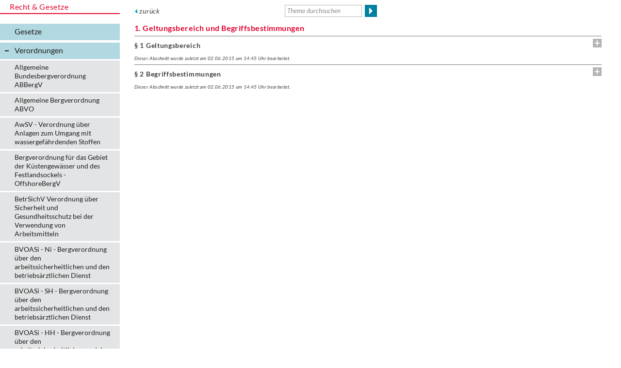

--- FILE ---
content_type: text/html; charset=utf-8
request_url: https://bergpass.lbeg.de/wilma.aspx?pgId=281
body_size: 9194
content:
<!DOCTYPE html>

<html xmlns="http://www.w3.org/1999/xhtml">
<head><title>

</title><meta charset="utf-8" /><meta name="viewport" content="width=device-width, initial-scale=1" /><meta name="language" content="de" /><meta name="content-language" content="de" /><meta name="generator" content="Das GEO-CMS cardo.Wilma - by IDU" /><link href="/Generic,1,IDU.Wilma,IDU.Wilma.Web.WilmaPage.Resources.assets.images.favicon.ico,4435572320000000ires.ashx" rel="icon" type="image/x-icon" /><script type="text/javascript" charset="utf-8" src="/ajaxpro/prototype.ashx"></script><script type="text/javascript" charset="utf-8" src="/ajaxpro/core.ashx"></script><script type="text/javascript" charset="utf-8" src="/ajaxpro/ms.ashx"></script><script type="text/javascript" charset="utf-8" src="/ajaxpro/converter.ashx"></script><script type="text/javascript">
if(typeof AjaxPro != "undefined") AjaxPro.noUtcTime = true;

</script><script type="text/javascript" charset="utf-8" src="/ajaxpro/IDU.Wilma.Web.Controls.BuiltIn.TextParagraphScript.AxContentResolver,IDU.Wilma.ashx"></script><link type="text/css" rel="stylesheet" href="/Css,2,97F457C1D50D8DBDF14AA7081A6F6DCB,4435572320000000ires.ashx" /><link type="text/css" rel="stylesheet" href="/iwilma.ashx?request=GetCss&amp;ts=637352538691900000&amp;cssIds=1,2,3,4,8,9,10,14,15,16,19,21,22,23,25,26,27,28,31,33,34,44,45" /><script type="text/javascript" language="JavaScript" src="/Js,2,BD6AB8503D57F8FEAC42288F35211C1B,4435572320000000ires.ashx"></script><script type="text/javascript" language="JavaScript">IDU.Core.Web.JQuery.noConflict(true);</script><script type="text/javascript" language="JavaScript" src="/Js,2,C413B3CDDD6D405A527C48E15A3A29DB,4435572320000000ires.ashx"></script><script type="text/javascript" language="JavaScript">Enum.registerType("IDU.Core.Web.ApplicationApi.Components.Links.LinkTarget",{"Self":0,"Blank":1},{"Self":"Gleiches Fenster","Blank":"Neues Fenster"},false);IDU.Core.Web._JQuery=IDU.Core.Web.JQuery.restoreGlobalJQuery();</script><script type="text/javascript" language="JavaScript" src="/Js,1,ED39E7F90F45B9120F5609DADA893856,4435572320000000ires.ashx"></script><script type="text/javascript" language="JavaScript">IDU.Core.Web._JQuery();</script><script type="text/javascript" language="JavaScript" src="/Js,2,C38730070CB8CCAF932F4E0B54BD000D,4435572320000000ires.ashx"></script><script type="text/javascript" language="JavaScript">IDU.cardoMap.BergPass.Web.Wilma.Modules.BergPassModule.create({"infoPointTabNodeId":23,"currentCompanyUser":null});Enum.registerType("IDU.MultiLang.MLLanguages",{"De":0,"En":1,"Pl":2,"Ru":3,"Cs":4,"Dsb":5,"Hsb":6},{"De":"Deutsch","En":"Englisch","Pl":"Polnisch","Ru":"Russisch","Cs":"Tschechisch","Dsb":"Niedersorbisch","Hsb":"Obersorbisch"},false);IDU.Core.Web.MultiLang.Configuration={mlEnabled:false,systemDefaultLanguage:IDU.MultiLang.MLLanguages.De,systemSupportedLanguages:[IDU.MultiLang.MLLanguages.De],currentLanguage:IDU.MultiLang.MLLanguages.De};IDU.Core.Web.MultiLang.LanguageProperties={'De':{textCurrentLanguage:'Deutsch',textOriginalLanguage:'Deutsch',textSystemDefaultLanguage:'Deutsch'}};IDU.Wilma.Web.Controls.PageLink.PageLinkControl.pageNodeUrlPattern="/wilma.aspx?pgId={0}";IDU.Wilma.Web.Controls.PageLink.PageLinkControl.paragraphUrlPattern="/wilma.aspx?pId={0}#p{0}";IDU.Wilma.Web.Controls.PageLink.PageLinkControl.create("40ca3b65be55413c9d43a6b42d25ffaf_103","#id_21cd2ff6dc504802a795f61d656f1573");IDU.Wilma.Web.Controls.PageLink.PageLinkControl.create("40ca3b65be55413c9d43a6b42d25ffaf_104","#id_38b8e123e4864d21ba298c19863cc298");(function($){$(document).ready(function(){  
  $(".wilma-paragraph").each(function(index, element)
	{
		var parapgrahId =$(element).attr("data-wilma-paragraph-id");
		if(parapgrahId != null && parapgrahId != "69")
		{
			//URL für den Direktlink basteln
			var url = window.location.href.substring(0, window.location.href.lastIndexOf('/')) + "/";
			var link = url +"infopoint?infoPointPId="+parapgrahId;
			//das ist das HTML-Element, über das der Direktlink angezeigt wird
			var newEl = $("<span class='permalink'><a title='Link zur Seite - erzeugt einen Link zum Inhalt dieser Infopoint Seite'><div class='permalink-icon'>&nbsp;</div></a></span>");
			
			//Klick auf das Element  bringt den Link zur Anzeige
			newEl.click(function()
			{				
				//Link austauschen
				var linkTextElem = $("<span class='permalinkresult'>Direktaufruf: <a href='"+link+"' target='_blank'>"+link+"</a></span><br/>");
				$(newEl).replaceWith(linkTextElem);
				
				//Die Höhe durchrechnen
				if (parent && parent.IDU)
				{
					var ipc = parent.IDU.cardoMap.BergPass.Web.Wilma.Controls.InfoPoint.InfoPointControl.getInstance();
					if (ipc)
					{
						ipc.updateContextualElementHeight();
					}
				}
			});
			
			//Überschrift im Paragraphen?
			var h2El = $(element).children(".wilma-paragraph-content").children("h2");
			if(h2El.length)
			{
				//Entweder vor die Überschrift
				h2El.first().prepend(newEl);
			}
			else 
			{
				//oder wenn es keine gibt, vor den Content
				$(element).children("div.wilma-paragraph-content").prepend(newEl);
			}
			
			//Letzte Änderung	
			var lastModified = $(element).attr("data-wilma-lastmodified");
			if (lastModified != null)
			{
				var lastModifiedDate = Date.parse(lastModified);
				
				var newEl2 = $("<div class='letzteAenderung'>Dieser Abschnitt wurde zuletzt am "+dateToString(lastModifiedDate)+" um "+timeToString(lastModifiedDate)+" Uhr bearbeitet.</div>");
				//hinter den Content
				$(element).children("div.wilma-paragraph-content").after(newEl2);	
			}
		}
	});
  
  $(".bp-l-infopoint-content").click(function()
     {
        window.location.href = "https://bergpass.de";;
   });

  
  $( ".bp-l-infopoint-content" ).css( "border", "13px solid red" );
  $(".bp-l-infopoint-content").each(function(index, element)
	{
      
        $(".bp-l-infopoint-content").click(function()
     	{
        alert("bergpass.de");
        window.location.href = "https://bergpass.de";;
   		});
      
		$(element).click(function()
         {
           
           alert("bergpass.de");
           window.location.href = "https://bergpass.de";              
         });
	});  
  
});


function click()
{
    $(".bp-l-infopoint-content").click(function()
     {
        alert("bergpass.de");
        window.location.href = "https://bergpass.de";;
   });

}

//Hilfsfunktion -> Datum zu Text
function dateToString(v)
{
	if (!v || v=="")
		return v;

	d=new Date(v);
	return fillUp(d.getDate(),2)+'.'+fillUp(parseInt(d.getMonth(),10)+1,2)+'.'+fillUp(d.getFullYear(),2);	
}


//Hilfsfunktion -> Uhrzeit zu Text
function timeToString(v)
{
	if (!v || v=="")
		return v;

	d=new Date(v);
	return fillUp(d.getHours(),2)+':'+fillUp(parseInt(d.getMinutes(),10),2);	
}

//Hilfsfunktion zum Zahl vorn auffüllen mit Nullen
function fillUp(v, l)
{
	v=String(v);
	while (v.length<l)
		v='0'+v;
	return v;
}
})(IDU.Core.Web.JQuery);IDU.Wilma.Web.WilmaPage.WilmaPageManager.onReady(function() {
/* Seite */
IDU.Wilma.Web.WilmaPage.ScriptingManager.addScriptCtrl("40ca3b65be55413c9d43a6b42d25ffaf_scriptObj_Page", IDU.Wilma.Web.WilmaPage.WilmaPageManager.getPage());
/* HTML (Script-Unterstützung) */
IDU.Wilma.Web.WilmaPage.ScriptingManager.addScriptCtrl("40ca3b65be55413c9d43a6b42d25ffaf_scriptObj_Ctrl_2374", new IDU.Wilma.Web.Controls.BuiltIn.TextParagraphScript.TextParagraphScriptControl("40ca3b65be55413c9d43a6b42d25ffaf_2374"));
/* HTML (Script-Unterstützung) */
IDU.Wilma.Web.WilmaPage.ScriptingManager.addScriptCtrl("40ca3b65be55413c9d43a6b42d25ffaf_scriptObj_Ctrl_2375", new IDU.Wilma.Web.Controls.BuiltIn.TextParagraphScript.TextParagraphScriptControl("40ca3b65be55413c9d43a6b42d25ffaf_2375"));
});
</script><script type="text/javascript" language="JavaScript">
				if (typeof IDU === 'undefined') IDU = {};
				if (typeof IDU.Core === 'undefined') IDU.Core = {};
				if (typeof IDU.Core.Web === 'undefined') IDU.Core.Web = {};
				if (typeof IDU.Core.Web.Res === 'undefined') IDU.Core.Web.Res = {};
				IDU.Core.Web.Res.initPageState({"allRegisteredBlocks":null,"allRegisteredCollections":null,"allRegisteredSingle":null,"isDebugVersion":false});
				IDU.Core.Web.isDebugBuild = false;
				IDU.Core.Web.appRoot = "/";
				IDU.Core.Web.appRootWithPathModifier = "/";
				IDU.Core.Web.appRootUrl = "https://bergpass.lbeg.de/";
				IDU.Core.Web.appRootUrlWithPathModifier = "https://bergpass.lbeg.de/";</script></head>
<body id="_Content">
	<form name="form1" method="post" action="./wilma.aspx?pgId=281" id="form1">
<div>
<input type="hidden" name="__VIEWSTATE" id="__VIEWSTATE" value="/wEPDwUKMTA4NTk2MDMzOGRkdAs6BNMsy/21S2xv/EbT4sCFTki136ebxzRJeDly+pI=" />
</div>


<div>

	<input type="hidden" name="__VIEWSTATEGENERATOR" id="__VIEWSTATEGENERATOR" value="D8898141" />
</div></form>
<div class="wilma-page wilma-page-private   " lang="de"><a name="top"></a><div class="wilma-container wilma-container-root wilma-container-no-title wilma-container-size-auto wilma-container-rows">
	<div class="wilma-container-inner">
		<div class="wilma-container-content">
			<div class="wilma-container wilma-container-first wilma-container-no-title wilma-container-size-fixed bp-l-header wilma-container-cols" style="height:85px;">
				<div class="wilma-container-inner">
					<div class="wilma-container-content">
						<div class="wilma-container wilma-container-first wilma-container-no-title wilma-container-size-auto wilma-container-with-control" data-wilma-container-guid="e5cfad18-f85d-40c3-9e06-cd41c75c4c51">
							<div class="wilma-container-inner">
								<div class="wilma-container-content">
									<div class="wilma-layoutcontrol" data-wilma-paragraph-id="103"><div class="wilma-pagelink-container" id="id_21cd2ff6dc504802a795f61d656f1573"><a href="/wilma.aspx?pgId=1" target="_self" class="wilma-pagelink-link bp-l-logolink"><span class="wilma-pagelink-text">Start</span></a></div></div><div class="wilma-clear"></div>
								</div>
							</div>
						</div><div class="wilma-container wilma-container-no-title wilma-container-size-fixed wilma-container-empty" style="width:30px;">
							<div class="wilma-container-inner">
								<div class="wilma-container-content">
									<div class="wilma-clear"></div>
								</div>
							</div>
						</div><div class="wilma-container wilma-container-last wilma-container-no-title wilma-container-size-fixed wilma-container-rows wilma-container-rows-fixed" style="width:287px;">
							<div class="wilma-container-inner">
								<div class="wilma-container-content">
									<div class="wilma-container wilma-container-first wilma-container-no-title wilma-container-size-fixed wilma-container-with-control" data-wilma-container-guid="de79feb1-d480-4224-a1a0-a58278a40338" style="height:40px;">
										<div class="wilma-container-inner">
											<div class="wilma-container-content">
												<div class="wilma-layoutcontrol" data-wilma-paragraph-id="104"><div class="wilma-pagelink-container" id="id_38b8e123e4864d21ba298c19863cc298"><a href="/wilma.aspx?pgId=5" target="_self" class="wilma-pagelink-link bp-l-infopoint-title"><span class="wilma-pagelink-text">InfoPoint</span></a></div></div><div class="wilma-clear"></div>
											</div>
										</div>
									</div><div class="wilma-container wilma-container-last wilma-container-no-title wilma-container-size-fixed wilma-container-with-control" data-wilma-container-guid="4024de24-ab7d-4273-a0d0-6792be504e7e" style="height:42px;">
										<div class="wilma-container-inner">
											<div class="wilma-container-content">
												<div class="wilma-layoutcontrol" data-wilma-paragraph-id="105"><div class="wilma-menu-container bp-l-infopoint-menu"><ul class="wilma-menu"><li class="wilma-menu-item wilma-menu-item-page bp-l-infopoint-menu-item wilma-menu-item-first bp-l-infopoint-menu-item-active wilma-menu-item-empty bp-p-infopoint-law" data-wilma-menu-page-id="23"><a class="wilma-menu-item-link" href="/wilma.aspx?pgId=23"><span class="wilma-menu-item-link-text">Recht & Gesetze</span></a></li><li class="wilma-menu-item wilma-menu-item-page bp-l-infopoint-menu-item wilma-menu-item-empty bp-p-infopoint-faq" data-wilma-menu-page-id="24"><a class="wilma-menu-item-link" href="/wilma.aspx?pgId=24"><span class="wilma-menu-item-link-text">FAQ</span></a></li><li class="wilma-menu-item wilma-menu-item-page bp-l-infopoint-menu-item wilma-menu-item-empty bp-p-infopoint-help" data-wilma-menu-page-id="25"><a class="wilma-menu-item-link" href="/wilma.aspx?pgId=25"><span class="wilma-menu-item-link-text">Hilfe</span></a></li><li class="wilma-menu-item wilma-menu-item-page bp-l-infopoint-menu-item wilma-menu-item-empty bp-p-infopoint-download" data-wilma-menu-page-id="26"><a class="wilma-menu-item-link" href="/wilma.aspx?pgId=26"><span class="wilma-menu-item-link-text">Download</span></a></li><li class="wilma-menu-item wilma-menu-item-page bp-l-infopoint-menu-item wilma-menu-item-last wilma-menu-item-empty bp-p-infopoint-glossary" data-wilma-menu-page-id="27"><a class="wilma-menu-item-link" href="/wilma.aspx?pgId=27"><span class="wilma-menu-item-link-text">Glossar</span></a></li><li class="wilma-clear"></li></ul></div></div><div class="wilma-clear"></div>
											</div>
										</div>
									</div><div class="wilma-clear"></div>
								</div>
							</div>
						</div><div class="wilma-clear"></div>
					</div>
				</div>
			</div><div class="wilma-container wilma-container-no-title wilma-container-size-auto bp-l-main wilma-container-cols wilma-container-cols-fixed">
				<div class="wilma-container-inner">
					<div class="wilma-container-content">
						<div class="wilma-container wilma-container-first wilma-container-no-title wilma-container-size-fixed bp-l-infopoint-menucontainer wilma-container-rows" style="width:247px;">
							<div class="wilma-container-inner">
								<div class="wilma-container-content">
									<div class="wilma-container wilma-container-first wilma-container-no-title wilma-container-size-auto bp-l-infopoint-menutile wilma-container-with-control" data-wilma-container-guid="518a7302-bd3b-4c64-8517-24185fa2a328">
										<div class="wilma-container-inner">
											<div class="wilma-container-content">
												<div class="wilma-layoutcontrol" data-wilma-paragraph-id="106"><div class="wilma-page-title bp-l-infopoint-pagetitle">Recht & Gesetze</div></div><div class="wilma-clear"></div>
											</div>
										</div>
									</div><div class="wilma-container wilma-container-last wilma-container-no-title wilma-container-size-auto wilma-container-with-control" data-wilma-container-guid="20cb5023-ec6f-415a-9a68-98739030da06">
										<div class="wilma-container-inner">
											<div class="wilma-container-content">
												<div class="wilma-layoutcontrol" data-wilma-paragraph-id="107"><div class="wilma-menu-container bp-l-infopoint-nav"><ul class="wilma-menu"><li class="wilma-menu-item wilma-menu-item-page bp-l-infopoint-nav-item wilma-menu-item-first bp-l-infopoint-nav-item-inactive wilma-menu-item-empty" data-wilma-menu-page-id="279"><a class="wilma-menu-item-link" href="/wilma.aspx?pgId=279"><span class="wilma-menu-item-link-text">Gesetze</span></a></li><li class="wilma-menu-item wilma-menu-item-page bp-l-infopoint-nav-item bp-l-infopoint-nav-item-activeparent" data-wilma-menu-page-id="278"><a class="wilma-menu-item-link" href="/wilma.aspx?pgId=278"><span class="wilma-menu-item-link-text">Verordnungen</span></a><ul class="wilma-menu"><li class="wilma-menu-item wilma-menu-item-page bp-l-infopoint-nav-item wilma-menu-item-first bp-l-infopoint-nav-item-inactive wilma-menu-item-empty" data-wilma-menu-page-id="160"><a class="wilma-menu-item-link" href="/wilma.aspx?pgId=160"><span class="wilma-menu-item-link-text">Allgemeine Bundesbergverordnung ABBergV</span></a></li><li class="wilma-menu-item wilma-menu-item-page bp-l-infopoint-nav-item bp-l-infopoint-nav-item-inactive wilma-menu-item-empty" data-wilma-menu-page-id="271"><a class="wilma-menu-item-link" href="/wilma.aspx?pgId=271"><span class="wilma-menu-item-link-text">Allgemeine Bergverordnung ABVO</span></a></li><li class="wilma-menu-item wilma-menu-item-page bp-l-infopoint-nav-item bp-l-infopoint-nav-item-inactive wilma-menu-item-empty" data-wilma-menu-page-id="989"><a class="wilma-menu-item-link" href="/wilma.aspx?pgId=989"><span class="wilma-menu-item-link-text">AwSV - Verordnung über Anlagen zum Umgang mit wassergefährdenden Stoffen</span></a></li><li class="wilma-menu-item wilma-menu-item-page bp-l-infopoint-nav-item bp-l-infopoint-nav-item-inactive wilma-menu-item-empty" data-wilma-menu-page-id="840"><a class="wilma-menu-item-link" href="/wilma.aspx?pgId=840"><span class="wilma-menu-item-link-text">Bergverordnung für das Gebiet der Küstengewässer und des Festlandsockels - OffshoreBergV</span></a></li><li class="wilma-menu-item wilma-menu-item-page bp-l-infopoint-nav-item bp-l-infopoint-nav-item-inactive wilma-menu-item-empty" data-wilma-menu-page-id="1232"><a class="wilma-menu-item-link" href="/wilma.aspx?pgId=1232"><span class="wilma-menu-item-link-text">BetrSichV Verordnung über Sicherheit und Gesundheitsschutz bei der Verwendung von Arbeitsmitteln</span></a></li><li class="wilma-menu-item wilma-menu-item-page bp-l-infopoint-nav-item bp-l-infopoint-nav-item-inactive wilma-menu-item-empty" data-wilma-menu-page-id="286"><a class="wilma-menu-item-link" href="/wilma.aspx?pgId=286"><span class="wilma-menu-item-link-text">BVOASi - Ni - Bergverordnung über den arbeitssicherheitlichen und den betriebsärztlichen Dienst</span></a></li><li class="wilma-menu-item wilma-menu-item-page bp-l-infopoint-nav-item bp-l-infopoint-nav-item-inactive wilma-menu-item-empty" data-wilma-menu-page-id="287"><a class="wilma-menu-item-link" href="/wilma.aspx?pgId=287"><span class="wilma-menu-item-link-text">BVOASi - SH - Bergverordnung über den arbeitssicherheitlichen und den betriebsärztlichen Dienst</span></a></li><li class="wilma-menu-item wilma-menu-item-page bp-l-infopoint-nav-item bp-l-infopoint-nav-item-inactive wilma-menu-item-empty" data-wilma-menu-page-id="288"><a class="wilma-menu-item-link" href="/wilma.aspx?pgId=288"><span class="wilma-menu-item-link-text">BVOASi - HH - Bergverordnung über den arbeitssicherheitlichen und den betriebsärztlichen Dienst</span></a></li><li class="wilma-menu-item wilma-menu-item-page bp-l-infopoint-nav-item bp-l-infopoint-nav-item-inactive wilma-menu-item-empty" data-wilma-menu-page-id="289"><a class="wilma-menu-item-link" href="/wilma.aspx?pgId=289"><span class="wilma-menu-item-link-text">BVOASi - HB - Bergverordnung über den arbeitssicherheitlichen und den betriebsärztlichen Dienst</span></a></li><li class="wilma-menu-item wilma-menu-item-page bp-l-infopoint-nav-item bp-l-infopoint-nav-item-inactive wilma-menu-item-empty" data-wilma-menu-page-id="290"><a class="wilma-menu-item-link" href="/wilma.aspx?pgId=290"><span class="wilma-menu-item-link-text">BVOS - Bergverordnung für Schacht- und Schrägförderanlagen</span></a></li><li class="wilma-menu-item wilma-menu-item-page bp-l-infopoint-nav-item bp-l-infopoint-nav-item-inactive wilma-menu-item-empty" data-wilma-menu-page-id="150"><a class="wilma-menu-item-link" href="/wilma.aspx?pgId=150"><span class="wilma-menu-item-link-text">BVOT - NI - Tiefbohrverordnung</span></a></li><li class="wilma-menu-item wilma-menu-item-page bp-l-infopoint-nav-item bp-l-infopoint-nav-item-activeparent" data-wilma-menu-page-id="277"><a class="wilma-menu-item-link" href="/wilma.aspx?pgId=277"><span class="wilma-menu-item-link-text">BVOT - SH - Tiefbohrverordnung</span></a><ul class="wilma-menu"><li class="wilma-menu-item wilma-menu-item-page bp-l-infopoint-nav-item wilma-menu-item-first wilma-menu-item-active bp-l-infopoint-nav-item-active wilma-menu-item-empty" data-wilma-menu-page-id="281"><a class="wilma-menu-item-link" href="/wilma.aspx?pgId=281"><span class="wilma-menu-item-link-text">1. Geltungsbereich und Begriffsbestimmungen</span></a></li><li class="wilma-menu-item wilma-menu-item-page bp-l-infopoint-nav-item bp-l-infopoint-nav-item-inactive wilma-menu-item-empty" data-wilma-menu-page-id="282"><a class="wilma-menu-item-link" href="/wilma.aspx?pgId=282"><span class="wilma-menu-item-link-text">2. Allgemeine Vorschriften</span></a></li><li class="wilma-menu-item wilma-menu-item-page bp-l-infopoint-nav-item bp-l-infopoint-nav-item-inactive wilma-menu-item-empty" data-wilma-menu-page-id="283"><a class="wilma-menu-item-link" href="/wilma.aspx?pgId=283"><span class="wilma-menu-item-link-text">3. Arbeits- und Gesundheitsschutz </span></a></li><li class="wilma-menu-item wilma-menu-item-page bp-l-infopoint-nav-item bp-l-infopoint-nav-item-inactive wilma-menu-item-empty" data-wilma-menu-page-id="284"><a class="wilma-menu-item-link" href="/wilma.aspx?pgId=284"><span class="wilma-menu-item-link-text">4. Schutz der Umwelt </span></a></li><li class="wilma-menu-item wilma-menu-item-page bp-l-infopoint-nav-item bp-l-infopoint-nav-item-inactive wilma-menu-item-empty" data-wilma-menu-page-id="285"><a class="wilma-menu-item-link" href="/wilma.aspx?pgId=285"><span class="wilma-menu-item-link-text">5. Maschinen und andere technische Arbeitsmittel </span></a></li><li class="wilma-menu-item wilma-menu-item-page bp-l-infopoint-nav-item bp-l-infopoint-nav-item-inactive wilma-menu-item-empty" data-wilma-menu-page-id="528"><a class="wilma-menu-item-link" href="/wilma.aspx?pgId=528"><span class="wilma-menu-item-link-text">6. Explosionsschutz </span></a></li><li class="wilma-menu-item wilma-menu-item-page bp-l-infopoint-nav-item bp-l-infopoint-nav-item-inactive wilma-menu-item-empty" data-wilma-menu-page-id="529"><a class="wilma-menu-item-link" href="/wilma.aspx?pgId=529"><span class="wilma-menu-item-link-text">7. Brandschutz </span></a></li><li class="wilma-menu-item wilma-menu-item-page bp-l-infopoint-nav-item bp-l-infopoint-nav-item-inactive wilma-menu-item-empty" data-wilma-menu-page-id="530"><a class="wilma-menu-item-link" href="/wilma.aspx?pgId=530"><span class="wilma-menu-item-link-text">8. Gasschutz </span></a></li><li class="wilma-menu-item wilma-menu-item-page bp-l-infopoint-nav-item bp-l-infopoint-nav-item-inactive wilma-menu-item-empty" data-wilma-menu-page-id="531"><a class="wilma-menu-item-link" href="/wilma.aspx?pgId=531"><span class="wilma-menu-item-link-text">9. Taucharbeiten </span></a></li><li class="wilma-menu-item wilma-menu-item-page bp-l-infopoint-nav-item bp-l-infopoint-nav-item-inactive wilma-menu-item-empty" data-wilma-menu-page-id="532"><a class="wilma-menu-item-link" href="/wilma.aspx?pgId=532"><span class="wilma-menu-item-link-text">10. Umgang mit Sprengmitteln </span></a></li><li class="wilma-menu-item wilma-menu-item-page bp-l-infopoint-nav-item bp-l-infopoint-nav-item-inactive wilma-menu-item-empty" data-wilma-menu-page-id="533"><a class="wilma-menu-item-link" href="/wilma.aspx?pgId=533"><span class="wilma-menu-item-link-text">11. Gerüste </span></a></li><li class="wilma-menu-item wilma-menu-item-page bp-l-infopoint-nav-item bp-l-infopoint-nav-item-inactive wilma-menu-item-empty" data-wilma-menu-page-id="534"><a class="wilma-menu-item-link" href="/wilma.aspx?pgId=534"><span class="wilma-menu-item-link-text">12. Plattformen </span></a></li><li class="wilma-menu-item wilma-menu-item-page bp-l-infopoint-nav-item bp-l-infopoint-nav-item-inactive wilma-menu-item-empty" data-wilma-menu-page-id="535"><a class="wilma-menu-item-link" href="/wilma.aspx?pgId=535"><span class="wilma-menu-item-link-text">13. Bohrbetrieb </span></a></li><li class="wilma-menu-item wilma-menu-item-page bp-l-infopoint-nav-item bp-l-infopoint-nav-item-inactive wilma-menu-item-empty" data-wilma-menu-page-id="536"><a class="wilma-menu-item-link" href="/wilma.aspx?pgId=536"><span class="wilma-menu-item-link-text">14. Förderbohrungen </span></a></li><li class="wilma-menu-item wilma-menu-item-page bp-l-infopoint-nav-item bp-l-infopoint-nav-item-inactive wilma-menu-item-empty" data-wilma-menu-page-id="537"><a class="wilma-menu-item-link" href="/wilma.aspx?pgId=537"><span class="wilma-menu-item-link-text">15. Gewinnung von Salzen durch Aussolen, Kavernen </span></a></li><li class="wilma-menu-item wilma-menu-item-page bp-l-infopoint-nav-item bp-l-infopoint-nav-item-inactive wilma-menu-item-empty" data-wilma-menu-page-id="538"><a class="wilma-menu-item-link" href="/wilma.aspx?pgId=538"><span class="wilma-menu-item-link-text">16. Lagerung von Erdöl und anderen brennbaren Flüssigkeiten </span></a></li><li class="wilma-menu-item wilma-menu-item-page bp-l-infopoint-nav-item bp-l-infopoint-nav-item-inactive wilma-menu-item-empty" data-wilma-menu-page-id="539"><a class="wilma-menu-item-link" href="/wilma.aspx?pgId=539"><span class="wilma-menu-item-link-text">17. Rohrleitungen zur Beförderung von Erdöl, Erdgas und anderen Stoffen </span></a></li><li class="wilma-menu-item wilma-menu-item-page bp-l-infopoint-nav-item bp-l-infopoint-nav-item-inactive wilma-menu-item-empty" data-wilma-menu-page-id="540"><a class="wilma-menu-item-link" href="/wilma.aspx?pgId=540"><span class="wilma-menu-item-link-text">18. Überwachung des Förderbetriebes </span></a></li><li class="wilma-menu-item wilma-menu-item-page bp-l-infopoint-nav-item bp-l-infopoint-nav-item-inactive wilma-menu-item-empty" data-wilma-menu-page-id="541"><a class="wilma-menu-item-link" href="/wilma.aspx?pgId=541"><span class="wilma-menu-item-link-text">19. Bohrlochbild und rissliche Darstellungen </span></a></li><li class="wilma-menu-item wilma-menu-item-page bp-l-infopoint-nav-item wilma-menu-item-last bp-l-infopoint-nav-item-inactive wilma-menu-item-empty" data-wilma-menu-page-id="542"><a class="wilma-menu-item-link" href="/wilma.aspx?pgId=542"><span class="wilma-menu-item-link-text">20. Schlussvorschriften </span></a></li></ul></li><li class="wilma-menu-item wilma-menu-item-page bp-l-infopoint-nav-item bp-l-infopoint-nav-item-inactive wilma-menu-item-empty" data-wilma-menu-page-id="307"><a class="wilma-menu-item-link" href="/wilma.aspx?pgId=307"><span class="wilma-menu-item-link-text">BVOT - HH - Tiefbohrverordnung</span></a></li><li class="wilma-menu-item wilma-menu-item-page bp-l-infopoint-nav-item bp-l-infopoint-nav-item-inactive wilma-menu-item-empty" data-wilma-menu-page-id="308"><a class="wilma-menu-item-link" href="/wilma.aspx?pgId=308"><span class="wilma-menu-item-link-text">BVOT - HB - Tiefbohrverordnung</span></a></li><li class="wilma-menu-item wilma-menu-item-page bp-l-infopoint-nav-item bp-l-infopoint-nav-item-inactive wilma-menu-item-empty" data-wilma-menu-page-id="184"><a class="wilma-menu-item-link" href="/wilma.aspx?pgId=184"><span class="wilma-menu-item-link-text">EinwirkungsBergV - Bergverordnung über Einwirkungsbereiche </span></a></li><li class="wilma-menu-item wilma-menu-item-page bp-l-infopoint-nav-item bp-l-infopoint-nav-item-inactive wilma-menu-item-empty" data-wilma-menu-page-id="296"><a class="wilma-menu-item-link" href="/wilma.aspx?pgId=296"><span class="wilma-menu-item-link-text">ElBergV - Elektro-Bergverordnung - NI</span></a></li><li class="wilma-menu-item wilma-menu-item-page bp-l-infopoint-nav-item bp-l-infopoint-nav-item-inactive wilma-menu-item-empty" data-wilma-menu-page-id="297"><a class="wilma-menu-item-link" href="/wilma.aspx?pgId=297"><span class="wilma-menu-item-link-text">ElBergV - Elektro-Bergverordnung - SH</span></a></li><li class="wilma-menu-item wilma-menu-item-page bp-l-infopoint-nav-item bp-l-infopoint-nav-item-inactive wilma-menu-item-empty" data-wilma-menu-page-id="298"><a class="wilma-menu-item-link" href="/wilma.aspx?pgId=298"><span class="wilma-menu-item-link-text">ElBergV - Elektro-Bergverordnung- HH</span></a></li><li class="wilma-menu-item wilma-menu-item-page bp-l-infopoint-nav-item bp-l-infopoint-nav-item-inactive wilma-menu-item-empty" data-wilma-menu-page-id="299"><a class="wilma-menu-item-link" href="/wilma.aspx?pgId=299"><span class="wilma-menu-item-link-text">ElBergV - Elektro-Bergverordnung - HB</span></a></li><li class="wilma-menu-item wilma-menu-item-page bp-l-infopoint-nav-item bp-l-infopoint-nav-item-inactive wilma-menu-item-empty" data-wilma-menu-page-id="793"><a class="wilma-menu-item-link" href="/wilma.aspx?pgId=793"><span class="wilma-menu-item-link-text">GasHDrLtgV Verordnung über Gashochdruckleitungen</span></a></li><li class="wilma-menu-item wilma-menu-item-page bp-l-infopoint-nav-item bp-l-infopoint-nav-item-inactive wilma-menu-item-empty" data-wilma-menu-page-id="1248"><a class="wilma-menu-item-link" href="/wilma.aspx?pgId=1248"><span class="wilma-menu-item-link-text">GefStoffV Verordnung zum Schutz vor Gefahrstoffen</span></a></li><li class="wilma-menu-item wilma-menu-item-page bp-l-infopoint-nav-item bp-l-infopoint-nav-item-inactive wilma-menu-item-empty" data-wilma-menu-page-id="186"><a class="wilma-menu-item-link" href="/wilma.aspx?pgId=186"><span class="wilma-menu-item-link-text">GesBergV - Gesundheitsschutz-Bergverordnung</span></a></li><li class="wilma-menu-item wilma-menu-item-page bp-l-infopoint-nav-item bp-l-infopoint-nav-item-inactive wilma-menu-item-empty" data-wilma-menu-page-id="300"><a class="wilma-menu-item-link" href="/wilma.aspx?pgId=300"><span class="wilma-menu-item-link-text">KlimaBergV - Klima-Bergverordnung </span></a></li><li class="wilma-menu-item wilma-menu-item-page bp-l-infopoint-nav-item bp-l-infopoint-nav-item-inactive wilma-menu-item-empty" data-wilma-menu-page-id="306"><a class="wilma-menu-item-link" href="/wilma.aspx?pgId=306"><span class="wilma-menu-item-link-text">LagerstGDV Verordnung zur Ausführung des Gesetzes über die Durchforstung des Reichsgebietes nach nutzbaren Lagerstätten</span></a></li><li class="wilma-menu-item wilma-menu-item-page bp-l-infopoint-nav-item bp-l-infopoint-nav-item-inactive wilma-menu-item-empty" data-wilma-menu-page-id="154"><a class="wilma-menu-item-link" href="/wilma.aspx?pgId=154"><span class="wilma-menu-item-link-text">Markscheider-Bergverordnung</span></a></li><li class="wilma-menu-item wilma-menu-item-page bp-l-infopoint-nav-item bp-l-infopoint-nav-item-inactive wilma-menu-item-empty" data-wilma-menu-page-id="303"><a class="wilma-menu-item-link" href="/wilma.aspx?pgId=303"><span class="wilma-menu-item-link-text">SeismikBergVO - Seismik-Bergverordnung - NI</span></a></li><li class="wilma-menu-item wilma-menu-item-page bp-l-infopoint-nav-item bp-l-infopoint-nav-item-inactive wilma-menu-item-empty" data-wilma-menu-page-id="304"><a class="wilma-menu-item-link" href="/wilma.aspx?pgId=304"><span class="wilma-menu-item-link-text">SeismikBergV Seismik-Bergverordnung - SH - </span></a></li><li class="wilma-menu-item wilma-menu-item-page bp-l-infopoint-nav-item bp-l-infopoint-nav-item-inactive wilma-menu-item-empty" data-wilma-menu-page-id="305"><a class="wilma-menu-item-link" href="/wilma.aspx?pgId=305"><span class="wilma-menu-item-link-text">SeismikBergV Seismik-Bergverordnung HH</span></a></li><li class="wilma-menu-item wilma-menu-item-page bp-l-infopoint-nav-item bp-l-infopoint-nav-item-inactive wilma-menu-item-empty" data-wilma-menu-page-id="301"><a class="wilma-menu-item-link" href="/wilma.aspx?pgId=301"><span class="wilma-menu-item-link-text">UnterlagenBergV - Unterlagenberg-Bergverordnung</span></a></li><li class="wilma-menu-item wilma-menu-item-page bp-l-infopoint-nav-item bp-l-infopoint-nav-item-inactive wilma-menu-item-empty" data-wilma-menu-page-id="147"><a class="wilma-menu-item-link" href="/wilma.aspx?pgId=147"><span class="wilma-menu-item-link-text">UVP-V Bergbau- Umweltverträglichkeits&shy;prüfung bergbau&shy;licher Vorhaben </span></a></li><li class="wilma-menu-item wilma-menu-item-page bp-l-infopoint-nav-item bp-l-infopoint-nav-item-inactive wilma-menu-item-empty" data-wilma-menu-page-id="839"><a class="wilma-menu-item-link" href="/wilma.aspx?pgId=839"><span class="wilma-menu-item-link-text">Verordnung über die Anwendung von Vorschriften des Bundesberggesetzes auf die Bergbau-Versuchsstrecke - Bergbau-VersuchsstreckenV</span></a></li><li class="wilma-menu-item wilma-menu-item-page bp-l-infopoint-nav-item wilma-menu-item-last bp-l-infopoint-nav-item-inactive wilma-menu-item-empty" data-wilma-menu-page-id="1058"><a class="wilma-menu-item-link" href="/wilma.aspx?pgId=1058"><span class="wilma-menu-item-link-text">Zwölfte Verordnung zur Durchführung des Bundes-Immissionsschutzgesetzes</span></a></li></ul></li><li class="wilma-menu-item wilma-menu-item-page bp-l-infopoint-nav-item bp-l-infopoint-nav-item-inactive wilma-menu-item-empty" data-wilma-menu-page-id="280"><a class="wilma-menu-item-link" href="/wilma.aspx?pgId=280"><span class="wilma-menu-item-link-text">Verwaltungs&shy;vorschriften</span></a></li><li class="wilma-menu-item wilma-menu-item-page bp-l-infopoint-nav-item bp-l-infopoint-nav-item-inactive wilma-menu-item-empty" data-wilma-menu-page-id="1148"><a class="wilma-menu-item-link" href="/wilma.aspx?pgId=1148"><span class="wilma-menu-item-link-text">BergPass Verfahren</span></a></li><li class="wilma-menu-item wilma-menu-item-page bp-l-infopoint-nav-item wilma-menu-item-last bp-l-infopoint-nav-item-inactive wilma-menu-item-empty" data-wilma-menu-page-id="890"><a class="wilma-menu-item-link" href="/wilma.aspx?pgId=890"><span class="wilma-menu-item-link-text">eGovernment Grundlagen</span></a></li></ul></div></div><div class="wilma-clear"></div>
											</div>
										</div>
									</div><div class="wilma-clear"></div>
								</div>
							</div>
						</div><div class="wilma-container wilma-container-last wilma-container-no-title wilma-container-size-variable wilma-container-rows" style="width:100%;">
							<div class="wilma-container-inner">
								<div class="wilma-container-content">
									<div class="wilma-container wilma-container-first wilma-container-no-title wilma-container-size-fixed bp-l-infopoint-fixed wilma-container-cols" style="height:50px;">
										<div class="wilma-container-inner">
											<div class="wilma-container-content">
												<div class="wilma-container wilma-container-first wilma-container-no-title wilma-container-size-fixed wilma-container-with-control" data-wilma-container-guid="fd2b6b1d-9d58-4a8e-aa16-5984360ac2d6" style="width:340px;">
													<div class="wilma-container-inner">
														<div class="wilma-container-content">
															<div class="wilma-layoutcontrol" data-wilma-paragraph-id="3977"><div class="wilma-html-control bp-l-infopoint-backlink"><a class="bp-l-link-back" href="javascript:self.history.back();">zur&uuml;ck</a></div></div><div class="wilma-clear"></div>
														</div>
													</div>
												</div><div class="wilma-container wilma-container-last wilma-container-no-title wilma-container-size-auto wilma-container-with-control" data-wilma-container-guid="be799df8-96be-4c79-9589-3379bd92d557">
													<div class="wilma-container-inner">
														<div class="wilma-container-content">
															<div class="wilma-layoutcontrol" data-wilma-paragraph-id="108"><form action="?" method="GET" class="wilma-quicksearch-form bp-l-quicksearch"><input type="hidden" name="pgId" value="81" /><div class="wilma-quicksearch-input-wrapper">
																<input type="search" name="wilma_search_query" placeholder="Thema durchsuchen" class="wilma-quicksearch-input bp-l-quicksearch-input" /><div class="wilma-clear"></div>
															</div><input type="hidden" name="wilma_quicksearch" value="true" /><button type="submit" class="wilma-quicksearch-button bp-l-quicksearch-button bp-l-button-rblue bp-l-button-notext"><div class="wilma-quicksearch-button-text"></div></button></form></div><div class="wilma-clear"></div>
														</div>
													</div>
												</div><div class="wilma-clear"></div>
											</div>
										</div>
									</div><div class="wilma-container wilma-container-last wilma-container-no-title wilma-container-size-auto wilma-container-cols">
										<div class="wilma-container-inner">
											<div class="wilma-container-content">
												<div class="wilma-container wilma-container-first wilma-container-no-title wilma-container-size-fixed wilma-container-empty" style="width:30px;">
													<div class="wilma-container-inner">
														<div class="wilma-container-content">
															<div class="wilma-clear"></div>
														</div>
													</div>
												</div><div class="wilma-container wilma-container-last wilma-container-no-title wilma-container-size-auto bp-l-content-container wilma-container-rows">
													<div class="wilma-container-inner">
														<div class="wilma-container-content">
															<div class="wilma-container wilma-container-first wilma-container-no-title wilma-container-size-auto wilma-container-with-control" data-wilma-container-guid="7b30447a-ed8d-4acc-aca0-f4bd597476bc">
																<div class="wilma-container-inner">
																	<div class="wilma-container-content">
																		<div class="wilma-layoutcontrol" data-wilma-paragraph-id="109"><div class="wilma-page-title bp-l-pagetitle">1. Geltungsbereich und Begriffsbestimmungen</div></div><div class="wilma-clear"></div>
																	</div>
																</div>
															</div><div class="wilma-container wilma-container-last wilma-container-no-title wilma-container-size-auto bp-l-content wilma-container-with-paragraphs" data-wilma-container-guid="98f636da-03ea-4812-a02b-b7b9af4c142f">
																<div class="wilma-container-inner">
																	<div class="wilma-container-content">
																		<div class="wilma-paragraph wilma-paragraph-scriptablehtmlcontent wilma-paragraph-collapsible wilma-paragraph-collapsed " data-wilma-paragraph-id="2374" data-wilma-paragraph-elguid="40ca3b65be55413c9d43a6b42d25ffaf_2374" data-wilma-lastmodified="2015-06-02T14:45:40.0770000"><a name="p2374"></a><div class="wilma-paragraph-capabilities"><div class="wilma-paragraph-button wilma-paragraph-button-collapse"></div><div class="wilma-clear"></div></div><div class="wilma-paragraph-title">&#167; 1 Geltungsbereich</div><div class="wilma-paragraph-content wilma-paragraph-text"><p>(1) Diese Verordnung gilt</p>
<p>1. f&uuml;r die Errichtung und den Betrieb der den berggesetzlichen Vorschriften unterliegenden Anlagen</p>
<p style="margin-left: 30px;">- zur Gewinnung von Erd&ouml;l, Erdgas und anderen Bodensch&auml;tzen,</p>
<p style="margin-left: 30px;">- zur beh&auml;lterlosen unterirdischen Speicherung von Stoffen und</p>
<p style="margin-left: 30px;">- zum sonstigen Einleiten von Stoffen in den Untergrund</p>
<p style="margin-left: 30px;">durch &uuml;ber Tage angesetzte Bohrungen und der zugeh&ouml;rigen Aufbereitungsanlagen, Salinen, Nebengewinnungsanlagen, Weiterverarbeitungsanlagen und Nebenanlagen,</p>
<p>2. f&uuml;r sonstige den berggesetzlichen Vorschriften unterliegende Bohrungen, die von &uuml;ber Tage aus durch maschinelle Bohranlagen mit einer f&uuml;r den Antrieb des Bohrwerkzeuges verwende-ten Leistung von mehr als 20 kW oder einer zul&auml;ssigen Belastung des Hebesystems von mehr als 100 kN niedergebracht werden.</p>
<p>(2) Die Vorschriften gelten nicht f&uuml;r Bohrungen, die ausschlie&szlig;lich zum Z&uuml;nden von Sprengla-dungen bestimmt sind, sowie f&uuml;r das Herstellen von Sch&auml;chten und Strecken durch maschinelle Bohrverfahren.</p><div class="wilma-clear"></div></div></div><div class="wilma-paragraph wilma-paragraph-scriptablehtmlcontent wilma-paragraph-collapsible wilma-paragraph-collapsed " data-wilma-paragraph-id="2375" data-wilma-paragraph-elguid="40ca3b65be55413c9d43a6b42d25ffaf_2375" data-wilma-lastmodified="2015-06-02T14:45:40.1100000"><a name="p2375"></a><div class="wilma-paragraph-capabilities"><div class="wilma-paragraph-button wilma-paragraph-button-collapse"></div><div class="wilma-clear"></div></div><div class="wilma-paragraph-title">&#167; 2 Begriffsbestimmungen</div><div class="wilma-paragraph-content wilma-paragraph-text"><p>Im Sinne dieser Verordnung ist</p>
<p>1. Unternehmer - derjenige, in dessen Namen und f&uuml;r dessen Rechnung der Betrieb gef&uuml;hrt wird;</p>
<p>2. Aufsichtsperson - vom Unternehmer nach den berggesetzlichen Vorschriften bestellte verantwortliche Person;</p>
<p>3. Besch&auml;ftigter - Person, die im Auftrag oder mit Zustimmung des Unternehmers im Be-trieb t&auml;tig ist ohne R&uuml;cksicht auf das Bestehen eines arbeitsrechtlichen Verh&auml;ltnisses;</p>
<p>4. fachkundige Person oder Aufsichtsperson - Person oder Aufsichtsperson, die aufgrund ihrer besonderen fachlichen Kenntnisse und Erfahrungen sowie Kenntnisse der einschl&auml;-gigen Bestimmungen in der Lage ist, die ihr &uuml;bertragenen Aufgaben ordnungsgem&auml;&szlig; aus-zuf&uuml;hren und m&ouml;gliche Gefahren zu erkennen;</p>
<p>5. Betriebsanweisung - vom Unternehmer schriftlich festzulegende allgemeine Anordnung f&uuml;r bestimmte, in dieser Verordnung n&auml;her bezeichnete betriebliche T&auml;tigkeiten unter Ber&uuml;cksichtigung des sicherheitlich richtigen Verhaltens der dabei Besch&auml;ftigten;</p>
<p>6. Dienstanweisung - Betriebsanweisung, die sich an bestimmte Personen oder Personen-gruppen richtet;</p>
<p>7. Untersuchung - das eingehende Besichtigen zur Feststellung von Sch&auml;den oder M&auml;ngeln, insbesondere an allen sicherheitlich wichtigen Teilen, und das Erproben auf ordnungs-gem&auml;&szlig;e Funktionsf&auml;higkeit einschlie&szlig;lich der dazu erforderlichen Messungen;</p>
<p>8. Pr&uuml;fung - das eingehende Besichtigen zur Feststellung von Sch&auml;den oder M&auml;ngeln und das Feststellen der ordnungsgem&auml;&szlig;en Funktionsf&auml;higkeit auch einzelner Teile mittels Stichproben;</p>
<p align="LEFT">9. &Uuml;berpr&uuml;fung - das Besichtigen zur Feststellung &auml;u&szlig;erlich erkennbarer Sch&auml;den oder M&auml;ngel und das Feststellen der ordnungsgem&auml;&szlig;en Funktionsf&auml;higkeit mittels Stichpro-ben;</p>
<p align="LEFT">10. Arbeitsst&auml;tte - Betriebsbereich, der zum Aufenthalt von Personen bestimmt ist, insbeson-dere Arbeitsraum, Arbeitsplatz im Freien, Verkehrsweg, Lager-, Maschinen-, Pausen-, Be-reitschafts-, Umkleide-, Wasch- und Toilettenraum;</p>
<p align="LEFT">11. explosionsf&auml;hige Atmosph&auml;re - Gemisch aus Luft und brennbaren Gasen, D&auml;mpfen, Ne-beln oder St&auml;uben unter atmosph&auml;rischen Bedingungen, in dem sich eine Verbrennung nach Z&uuml;ndung von der Z&uuml;ndquelle aus selbst&auml;ndig fortpflanzt;</p>
<p align="LEFT">12. explosionsgef&auml;hrdeter Bereich - Bereich, in dem nach den &ouml;rtlichen und betrieblichen Verh&auml;ltnissen explosionsf&auml;hige Atmosph&auml;re in gefahrdrohender Menge auftreten kann;</p>
<p align="LEFT">13. brandgef&auml;hrdeter Bereich - Bereich, in dem Stoffe oder Gegenst&auml;nde, die leicht entz&uuml;nd-lich sind oder deren Brand nur schwer zu l&ouml;schen ist, in solcher Menge vorhanden sind, da&szlig; durch ihre Entz&uuml;ndung gef&auml;hrliche Br&auml;nde entstehen k&ouml;nnen;</p>
<p align="LEFT">14. Bohrbetrieb - Betrieb zum Niederbringen oder Aufw&auml;ltigen einer Bohrung einschlie&szlig;lich Einbau, Ausbau und Wiedereinbau der Untertageausr&uuml;stung;</p>
<p align="LEFT">15. Ger&uuml;st - Turm, Mast oder sonstiges Tragwerk zum Niederbringen oder Aufw&auml;ltigen von Bohrungen einschlie&szlig;lich der mit dem Tragwerk unmittelbar verbundenen maschinellen Ausr&uuml;stung;</p>
<p align="LEFT">16. F&ouml;rderbetrieb - Betrieb, der einer der in &sect; 1 Abs. 1 Nr. 1 genannten T&auml;tigkeiten dient, soweit diese nicht dem Bohrbetrieb zuzuordnen sind;</p>
<p align="LEFT">17. F&ouml;rderbohrung - jede dem F&ouml;rderbetrieb dienende Bohrung, einschlie&szlig;lich der zugeh&ouml;ri-gen Beobachtungs- und sonstigen Hilfsbohrungen; als F&ouml;rderbohrung gilt auch eine Boh-rung, die nach Beendigung des Bohrbetriebes auf F&ouml;rderf&auml;higkeit getestet wird;</p>
<p align="LEFT">18. Tiefspeicher - Anlage zur beh&auml;lterlosen unterirdischen Speicherung von Stoffen;</p>
<p align="LEFT">19. Kaverne - durch Einleiten von Wasser in das Salzgebirge planm&auml;&szlig;ig hergestellter Hohl-raum;</p>
<p align="LEFT">20. Plattform - schwimmendes oder auf dem Boden eines K&uuml;stengew&auml;ssers abgest&uuml;tztes Tragwerk f&uuml;r Anlagen und Einrichtungen, die einem der in &sect; 1 Abs. 1 genannten Zwecke dienen;</p>
<p align="LEFT">21. K&uuml;stengew&auml;sser - K&uuml;stenmeer und M&uuml;ndungsgebiete der in das K&uuml;stenmeer flie&szlig;enden Binnengew&auml;sser;</p>
<p>22. Taucherarbeit - Arbeit unter Wasser, bei der die Taucher &uuml;ber Tauchger&auml;te mit Atemgas versorgt werden oder in einer Unterwasserdruckkammer arbeiten.</p><div class="wilma-clear"></div></div></div><div class="wilma-clear"></div>
																	</div>
																</div>
															</div><div class="wilma-clear"></div>
														</div>
													</div>
												</div><div class="wilma-clear"></div>
											</div>
										</div>
									</div><div class="wilma-clear"></div>
								</div>
							</div>
						</div><div class="wilma-clear"></div>
					</div>
				</div>
			</div><div class="wilma-container wilma-container-no-title wilma-container-size-fixed bp-l-footer-spacer wilma-container-empty" style="height:20px;">
				<div class="wilma-container-inner">
					<div class="wilma-container-content">
						<div class="wilma-clear"></div>
					</div>
				</div>
			</div><div class="wilma-container wilma-container-last wilma-container-no-title wilma-container-size-fixed bp-l-footer wilma-container-with-control" data-wilma-container-guid="70efbe3f-751e-4d9a-963e-cb5166609164" style="height:25px;">
				<div class="wilma-container-inner">
					<div class="wilma-container-content">
						<div class="wilma-layoutcontrol" data-wilma-paragraph-id="110"><div class="wilma-menu-container bp-l-secondarynav"><ul class="wilma-menu"><li class="wilma-menu-item wilma-menu-item-page bp-l-secondarynav-item wilma-menu-item-first wilma-menu-item-empty" data-wilma-menu-page-id="23"><a class="wilma-menu-item-link" href="/wilma.aspx?pgId=23"><span class="wilma-menu-item-link-text">Recht & Gesetze</span></a></li><li class="wilma-menu-item wilma-menu-item-page bp-l-secondarynav-item wilma-menu-item-empty" data-wilma-menu-page-id="24"><a class="wilma-menu-item-link" href="/wilma.aspx?pgId=24"><span class="wilma-menu-item-link-text">FAQ</span></a></li><li class="wilma-menu-item wilma-menu-item-page bp-l-secondarynav-item wilma-menu-item-empty" data-wilma-menu-page-id="25"><a class="wilma-menu-item-link" href="/wilma.aspx?pgId=25"><span class="wilma-menu-item-link-text">Hilfe</span></a></li><li class="wilma-menu-item wilma-menu-item-page bp-l-secondarynav-item wilma-menu-item-empty" data-wilma-menu-page-id="26"><a class="wilma-menu-item-link" href="/wilma.aspx?pgId=26"><span class="wilma-menu-item-link-text">Download</span></a></li><li class="wilma-menu-item wilma-menu-item-page bp-l-secondarynav-item wilma-menu-item-empty" data-wilma-menu-page-id="27"><a class="wilma-menu-item-link" href="/wilma.aspx?pgId=27"><span class="wilma-menu-item-link-text">Glossar</span></a></li><li class="wilma-menu-item wilma-menu-item-page bp-l-secondarynav-item wilma-menu-item-last wilma-menu-item-empty" data-wilma-menu-page-id="689"><a class="wilma-menu-item-link" href="/wilma.aspx?pgId=689"><span class="wilma-menu-item-link-text">InfoPoint Startinhalte</span></a></li><li class="wilma-clear"></li></ul></div></div><div class="wilma-clear"></div>
					</div>
				</div>
			</div><div class="wilma-clear"></div>
		</div>
	</div>
</div></div></body>
</html>


--- FILE ---
content_type: text/css; charset=utf-8
request_url: https://bergpass.lbeg.de/Css,2,97F457C1D50D8DBDF14AA7081A6F6DCB,4435572320000000ires.ashx
body_size: 8029
content:
  .wilma-paragraph{ position: relative} .wilma-inline-ctrl{ cursor: pointer} .wilma-paragraph-capabilities{ position: absolute;top: 0;right: 0} .wilma-paragraph-button{ display: inline-block;width: 16px;height: 16px;background-repeat: no-repeat;background-position: 50% 50%;cursor: pointer} .wilma-paragraph-button-collapse{ background-image: url('Generic,1,IDU.Wilma,IDU.Wilma.Web.WilmaPage.Resources.assets.images.buttons.collapse.png,2053128984500000ires.ashx')} .wilma-paragraph-button-maximize{ background-image: url('Generic,1,IDU.Wilma,IDU.Wilma.Web.WilmaPage.Resources.assets.images.buttons.maximize.png,2053128984500000ires.ashx')} .wilma-paragraph-collapsed .wilma-paragraph-content{ display: none} .wilma-paragraph-collapsed .wilma-paragraph-button-collapse{ background-image: url('Generic,1,IDU.Wilma,IDU.Wilma.Web.WilmaPage.Resources.assets.images.buttons.expand.png,2053128984500000ires.ashx')} .wilma-paragraph-maximized{ float: none;height: 100%} .wilma-paragraph-maximized .wilma-paragraph-button-maximize{ background-image: url('Generic,1,IDU.Wilma,IDU.Wilma.Web.WilmaPage.Resources.assets.images.buttons.restore.png,2053128984500000ires.ashx')} .wilma-paragraph-maximized .wilma-paragraph-text{ overflow: auto} .wilma-paragraph-default-maximize-container{ z-index: 15000;position: fixed;top: 0;left: 0;bottom: 0;right: 0;background-color: #FFFFFF} .wilma-paragraph-controlname .wilma-paragraph-content{ font: inherit;font-size: 100%;vertical-align: baseline} .wilma-paragraph-content .wilma-x-small{ font-size: x-small} .wilma-paragraph-content .wilma-small{ font-size: small} .wilma-paragraph-content .wilma-medium{ font-size: medium} .wilma-paragraph-content .wilma-large{ font-size: large} .wilma-paragraph-content .wilma-x-large{ font-size: x-large} .wilma-content-error,.wilma-noscript{ font-size: 11px;font-family: Verdana;font-weight: bold;color: #FF0000;background-color: #FFFFFF;padding: 10px;border: solid 2px #FF0000} .wilma-content-error{ word-wrap: break-word} .wilma-noscript{ display: block;text-align: center} .wilma-content-error-exception{ padding-top: 20px} .wilma-content-error-exception-message{ font-size: 12px;font-weight: normal;padding-top: 5px} .wilma-content-error-exception-stack{ white-space: pre-wrap;font-size: 10px;color: black;font-weight: normal;padding-top: 5px} .wilma-clear{ list-style: none} .wilma-clear:after{ content: "";display: block;height: 0 !important;clear: both !important;visibility: hidden !important;line-height: 0 !important} 
  .wilma-page{ position: relative} .wilma-container{ display: block;position: relative;top: 0;left: 0;-webkit-box-sizing: border-box;-moz-box-sizing: border-box;box-sizing: border-box} .wilma-container-root{ width: 100%} .wilma-container-title{ width: 100%;-webkit-box-sizing: border-box;-moz-box-sizing: border-box;box-sizing: border-box} .wilma-container-content{ -webkit-box-sizing: border-box;-moz-box-sizing: border-box;box-sizing: border-box} .wilma-container-cols > .wilma-container-inner{ display: table;width: 100%;height: 100%} .wilma-container-cols > .wilma-container-inner > .wilma-container-title{ display: table-caption} .wilma-container-cols > .wilma-container-inner > .wilma-container-content{ display: table-row} .wilma-container-cols > .wilma-container-inner > .wilma-container-content > .wilma-container{ display: table-cell;height: 100%;vertical-align: top;  } .wilma-container-cols.wilma-container-cols-fixed > .wilma-container-inner{ table-layout: fixed} .wilma-container-rows > .wilma-container-inner{ width: 100%} .wilma-container-rows > .wilma-container-inner > .wilma-container-content > .wilma-container{ width: 100%} .wilma-container-rows > .wilma-container-inner > .wilma-container-content > .wilma-container.wilma-container-cols > .wilma-container-inner{ height: 100%} 
  .idu-cardomap-bergpass-web-wilma-modules-bergpassmodule-messagebox-mask{ position: fixed;top: 0;left: 0;right: 0;bottom: 0;background-color: #000000;filter: progid:DXImageTransform.Microsoft.Alpha(Opacity=70);opacity: 0.7;z-index: 20000} .idu-cardomap-bergpass-web-wilma-modules-bergpassmodule-messagebox{ -webkit-box-sizing: border-box;-moz-box-sizing: border-box;box-sizing: border-box;position: absolute;z-index: 20010;width: 550px;background-color: #FFFFFF;padding: 20px 20px 45px 20px} .idu-cardomap-bergpass-web-wilma-modules-bergpassmodule-messagebox .idu-cardomap-bergpass-web-wilma-modules-bergpassmodule-messagebox-msg,.idu-cardomap-bergpass-web-wilma-modules-bergpassmodule-messagebox .idu-cardomap-bergpass-web-wilma-modules-bergpassmodule-messagebox-title{ padding-bottom: 20px;color: #8FAF00;font-family: "Lato",Helvetica,sans-serif;font-size: 22px;letter-spacing: 0.035em} .idu-cardomap-bergpass-web-wilma-modules-bergpassmodule-messagebox .idu-cardomap-bergpass-web-wilma-modules-bergpassmodule-messagebox-title{ padding-bottom: 10px;font-weight: bold;line-height: 30px} .idu-cardomap-bergpass-web-wilma-modules-bergpassmodule-messagebox .idu-cardomap-bergpass-web-wilma-modules-bergpassmodule-messagebox-button{ -webkit-box-sizing: border-box;-moz-box-sizing: border-box;box-sizing: border-box;position: absolute;bottom: 20px;right: 20px;height: 25px;padding-right: 27px;cursor: pointer;outline: 0 none;text-decoration: none;vertical-align: middle;white-space: nowrap} .idu-cardomap-bergpass-web-wilma-modules-bergpassmodule-messagebox .idu-cardomap-bergpass-web-wilma-modules-bergpassmodule-messagebox-button .idu-cardomap-bergpass-web-wilma-modules-bergpassmodule-messagebox-button-text{ background-color: #8FAF00;color: #FFFFFF;font-family: "Lato",Helvetica,sans-serif;font-size: 14px;font-style: italic;font-weight: bold;letter-spacing: 0.06em;padding: 0 10px;line-height: 25px;height: 25px;display: block;white-space: nowrap} .idu-cardomap-bergpass-web-wilma-modules-bergpassmodule-messagebox .idu-cardomap-bergpass-web-wilma-modules-bergpassmodule-messagebox-button .idu-cardomap-bergpass-web-wilma-modules-bergpassmodule-messagebox-button-icon{ background-color: #8FAF00;background-image: url('Generic,1,IDU.cardoMap.BergPass,IDU.cardoMap.BergPass.Web.Wilma.Modules.Resources.assets.images.button.ok.png,1384416452650000ires.ashx');background-repeat: no-repeat;background-position: center center;-webkit-box-sizing: border-box;-moz-box-sizing: border-box;box-sizing: border-box;position: absolute;right: 0;top: 0;width: 25px;height: 25px;display: block} .idu-cardomap-bergpass-web-wilma-modules-bergpassmodule-messagebox.idu-cardomap-bergpass-web-wilma-modules-bergpassmodule-messagebox-red .idu-cardomap-bergpass-web-wilma-modules-bergpassmodule-messagebox-title,.idu-cardomap-bergpass-web-wilma-modules-bergpassmodule-messagebox.idu-cardomap-bergpass-web-wilma-modules-bergpassmodule-messagebox-red .idu-cardomap-bergpass-web-wilma-modules-bergpassmodule-messagebox-msg,.idu-cardomap-bergpass-web-wilma-modules-bergpassmodule-messagebox.idu-cardomap-bergpass-web-wilma-modules-bergpassmodule-messagebox-red .idu-cardomap-bergpass-web-wilma-modules-bergpassmodule-messagebox-title{ color: #E3032D} 
  .idu-ml-icon-de{ background-image: url('Generic,1,IDU.Core,IDU.Core.Web.MultiLang.Resources.assets.images.de.png,4421453580940000ires.ashx')} .idu-ml-icon-en{ background-image: url('Generic,1,IDU.Core,IDU.Core.Web.MultiLang.Resources.assets.images.en.png,4421453580940000ires.ashx')} .idu-ml-icon-cs{ background-image: url('Generic,1,IDU.Core,IDU.Core.Web.MultiLang.Resources.assets.images.cs.png,4421453580940000ires.ashx')} .idu-ml-icon-ru{ background-image: url('Generic,1,IDU.Core,IDU.Core.Web.MultiLang.Resources.assets.images.ru.png,4421453580950000ires.ashx')} .idu-ml-icon-pl{ background-image: url('Generic,1,IDU.Core,IDU.Core.Web.MultiLang.Resources.assets.images.pl.png,4421453580950000ires.ashx')} .idu-ml-icon-hsb{ background-image: url('Generic,1,IDU.Core,IDU.Core.Web.MultiLang.Resources.assets.images.hsb.png,4421453580950000ires.ashx')} .idu-ml-icon-dsb{ background-image: url('Generic,1,IDU.Core,IDU.Core.Web.MultiLang.Resources.assets.images.dsb.png,4421453580950000ires.ashx')} 


--- FILE ---
content_type: text/css; charset=utf-8
request_url: https://bergpass.lbeg.de/iwilma.ashx?request=GetCss&ts=637352538691900000&cssIds=1,2,3,4,8,9,10,14,15,16,19,21,22,23,25,26,27,28,31,33,34,44,45
body_size: 7126
content:
@font-face {
    font-family: 'Lato';
    src: url('https://bergpass.lbeg.de/media/7');
    src: url('https://bergpass.lbeg.de/media/7&#iefix') format('embedded-opentype'),
         url('https://bergpass.lbeg.de/media/9') format('woff'),
         url('https://bergpass.lbeg.de/media/8') format('truetype');
    font-weight: normal;
    font-style: normal;
}
@font-face {
    font-family: 'Lato';
    src: url('https://bergpass.lbeg.de/media/1');
    src: url('https://bergpass.lbeg.de/media/1&#iefix') format('embedded-opentype'),
         url('https://bergpass.lbeg.de/media/3') format('woff'),
         url('https://bergpass.lbeg.de/media/2') format('truetype');
    font-weight: bold;
    font-style: normal;
}
@font-face {
    font-family: 'Lato';
    src: url('https://bergpass.lbeg.de/media/4');
    src: url('https://bergpass.lbeg.de/media/4&#iefix') format('embedded-opentype'),
         url('https://bergpass.lbeg.de/media/6') format('woff'),
         url('https://bergpass.lbeg.de/media/5') format('truetype');
    font-weight: normal;
    font-style: italic;
}
@font-face {
    font-family: 'Lato';
    src: url('https://bergpass.lbeg.de/media/17');
    src: url('https://bergpass.lbeg.de/media/17&#iefix') format('embedded-opentype'),
         url('https://bergpass.lbeg.de/media/19') format('woff'),
         url('https://bergpass.lbeg.de/media/18') format('truetype');
    font-weight: 900;
    font-style: normal;
}
/*@import url('http://fonts.googleapis.com/css?family=Lato:400,400italic,700,900');*/
body
{
  padding: 0;
  margin: 0;
  background-color: #FFFFFF;
  background-image: url('https://bergpass.lbeg.de/media/10');
  background-position: 50% 0;
  background-attachment: fixed;
  background-repeat: no-repeat;
  /* Scrollbar immer sichtbar, damit der Inhalt nicht horizontal wackelt. */
  overflow-y: scroll;
}
/* Editor hat immer weißen Hintergrund */
.wilma-content-editor
{
  background: #FFFFFF;
  padding: 5px 10px;
  font-family: 'Lato', Helvetica, sans-serif;
  font-size: 14px;
  /* Scrollbar zurücksetzen */
  overflow-y: auto;
}

.wilma-page
{
  /*neue Breite 2018
  width: 1024px;*/
  width: 1280px;
  margin: 0 auto;
  padding-bottom: 25px;
}

/* BergPass (R) */
dfn
{
  font-style: normal;
}
.bp-name:before,
dfn:before
{
  content: " ";
}
.bp-name:after,
dfn:after
{
  content: "\00ae"; /* (R) */
  font-size: 0.8em;
  /* statt vertical-align:super, um Effekte auf die Zeilenhöhe zu verhindern */
  position: relative;
  top: -0.4em;
  vertical-align: baseline;
  /* hochgestellte Unterstreichung verhindern */
  display: inline-block;
}

/** Korrekturen der Browser-Styles */

/* Paddings etc. in Firefox korrigieren */
.wilma-page .bp-l-button-rblue::-moz-focus-inner,
.wilma-page .bp-l-button-rwhite::-moz-focus-inner
{
  padding: 0;
  border: 0;
}
/* Margin in Chrome wegnehmen */
.wilma-page .bp-l-button-rblue,
.wilma-page .bp-l-button-rwhite
{
  margin: 0;
}

/* Allgemeines */

/* Pfeile mit Buttons rechts */
.bp-l-button-rblue,
.bp-l-button-rwhite
{
  height: 25px;
  border: 0;
  cursor: pointer;
  padding: 0 25px 0 0;
  
  background-repeat: no-repeat;
  background-position: 100% 50%;
  
  -webkit-box-sizing: border-box;
  -moz-box-sizing: border-box;
  box-sizing: border-box;
}

/* Text */
.bp-l-button-rblue > div[class$='-text'],
.bp-l-button-rwhite > div[class$='-text']
{
  display: inline-block;
  margin-right: 2px;
  line-height: 25px;
  white-space: nowrap;
  padding-left: 10px;
  padding-right: 10px;
  font-family: 'Lato', Helvetica, sans-serif;
  font-size: 14px;
  font-style: italic;
  font-weight: bold;
  letter-spacing: 0.06em;
}
.bp-l-button-notext > div[class$='-text']
{
  display: none;
}

/* Icons und Farben */
.bp-l-button-rblue
{
  background-color: #FFFFFF;
  background-image: url('https://bergpass.lbeg.de/media/13');
}
.bp-l-button-rblue > div[class$='-text']
{
  background-color: #007FA0;
  color: #FFFFFF;
}
.bp-l-button-rwhite
{
  background-color: #007FA0;
  background-image: url('https://bergpass.lbeg.de/media/94');
  border: solid 1px #FFFFFF;
}
.bp-l-button-rwhite > div[class$='-text']
{
  background-color: #007FA0;
  color: #FFFFFF;
  line-height: 23px;
}
.wilma-page input,
.wilma-page textarea
{
  font-family: 'Lato', Helvetica, sans-serif;
  font-size: 13px;
  color: #000000;
}
/* Achtung! Die Platzhalter-Styles NICHT GRUPPIEREN! */
.wilma-page input::-webkit-input-placeholder
{
  font-family: 'Lato', Helvetica, sans-serif;
  font-size: 13px;
  font-style: italic;
  color: #87888A;
}
.wilma-page input:-moz-placeholder
{
  font-family: 'Lato', Helvetica, sans-serif;
  font-size: 13px;
  font-style: italic;
  color: #87888A;
}
.wilma-page input::-moz-placeholder
{
  font-family: 'Lato', Helvetica, sans-serif;
  font-size: 13px;
  font-style: italic;
  color: #87888A;
}
.wilma-page input:-ms-input-placeholder
{
  font-family: 'Lato', Helvetica, sans-serif;
  font-size: 13px;
  font-style: italic;
  color: #87888A;
}
/* Emulation der Platzhalter für IE<=9 */
.wilma-page input.idu-cardomap-bergpass-wilma-controls-login-logincontrol-field-placeholder
{
  font-family: 'Lato', Helvetica, sans-serif;
  font-size: 13px;
  font-style: italic;
  color: #87888A;
}
.wilma-page input:focus,
.wilma-page textarea:focus
{
  outline: 0;
}
/* Logo */
.bp-l-logolink
{
  background-image: url('https://bergpass.lbeg.de/media/11');
  background-repeat: no-repeat;
  background-position: 50% 50%;
  
  display: block;
  width: 268px;
  height: 64px;
  
  margin-top: 41px;
  margin-left: 20px;
}
.bp-l-logolink .wilma-pagelink-text
{
  display: none;
}
/* Suche */
.bp-l-quicksearch
{
  width: 287px;
  padding-top: 80px;
  position: relative;
}
.bp-l-quicksearch .wilma-quicksearch-input-wrapper
{
  display: inline-block;
}
.bp-l-quicksearch-input
{
  height: 25px;
  border: 0;
  width: 256px;
  margin-right: 6px;
  -webkit-box-sizing: border-box;
  -moz-box-sizing: border-box;
  box-sizing: border-box;
  padding: 0 4px;
  line-height: 25px; /* für IE8 */
  /* Suchfeld im Chrome erhält immer einen Rahmen */
  -webkit-appearance: textfield;
}
.bp-l-quicksearch-button
{
  vertical-align: top;
}
.bp-l-quicksearch-loading .wilma-quicksearch-button
{
  background-color: #FFFFFF;
  background-image: url('https://bergpass.lbeg.de/media/325');
}

.bp-l-footer
{
  height: 25px;
  line-height: 25px;
}
.bp-l-footer > .wilma-container-inner > .wilma-container-content > .wilma-container
{
  background-color: transparent; /* Fallback für IE */
  background-color: rgba(255, 255, 255, 0.6); /* Transparenz für IE>=9 und andere */
  filter: progid:DXImageTransform.Microsoft.gradient(startColorstr='#99FFFFFF',endColorstr='#99FFFFFF'); /* Transparenz für IE<9 */
}
.bp-l-footer > .wilma-container-inner > .wilma-container-content > .wilma-container-empty
{
  background-color: transparent;
  filter: none;
}

/* Text */
.bp-l-footer-text 
{
  text-align: right;
  
  font-family: 'Lato', Helvetica, sans-serif;
  font-size: 12px;
  color: #575756;
  letter-spacing: 0.03em;
}
/* Link zu LBEG */
.bp-l-footer-text a
{
  padding-right: 70px; /* Logo + ein Stück */
  color: #575756;
  text-decoration: none;
}
.bp-l-footer-text a:hover
{
  text-decoration: underline;
}
/* darin das LBEG-Logo */
.bp-l-footer-text a:after
{
  content: "";
  background-image: url('https://bergpass.lbeg.de/media/12');
  background-repeat: no-repeat;
  background-position: 100% 0;
  
  width: 60px;
  height: 31px;
  display: block;
  
  position: absolute;
  top: 2px;
  right: 0;
}
.bp-l-secondarynav
{
  padding-left: 6px;
  white-space: nowrap;
}
.bp-l-secondarynav .wilma-menu
{
  list-style-image: none;
  list-style-type: none;
  list-style-position: inside;
  margin: 0;
  padding: 0;
}

/* Anmeldelink für Redakteure sieht genau so aus, ist unten neben der Navigation */
.bp-l-secondarynav-item,
.bp-l-loginlink
{
  margin-left: 4px;
  margin-right: 4px;
  margin-top: 6px; /* (25 - 13) / 2 */
  border-right: solid 1px #575756;
  padding-right: 8px;
  display: inline-block;
  height: 13px;
  line-height: 12px;
}
.bp-l-secondarynav-item .wilma-menu-item-link,
.bp-l-loginlink .wilma-loginlink-link
{
  color: #575756;
  font-family: 'Lato', Helvetica, sans-serif;
  font-size: 12px;
  text-decoration: none;
  letter-spacing: 0.03em;
}
.bp-l-secondarynav-item .wilma-menu-item-link:hover,
.bp-l-loginlink .wilma-loginlink-link:hover
{
  text-decoration: underline;
}

/* Per Default alle ausblenden und nur eine Anzeigen, sonst liegen die übereinander. */
/* Wir nehmen die des InfoPoints */
.wilma-noscript
{
  display: none;
}
.bp-l-infopointcontainer .wilma-noscript
{
  position: fixed;
  top: 0;
  left: 0;
  right: 0;
  height: 30px;
  line-height: 30px;
  z-index: 50;
  
  background-color: transparent; /* Fallback für IE */
  background-color: rgba(143, 175, 0, 0.8); /* Transparenz für IE>=9 und andere */
  filter: progid:DXImageTransform.Microsoft.gradient(startColorstr='#CC8FAF00',endColorstr='#CC8FAF00'); /* Transparenz für IE<9 */
  
  font-family: 'Lato', Helvetica, sans-serif;
  font-size: 16px;
  font-weight: bold;
  color: #3D3C3F;
  border: 0;
  padding: 0;
  
  display: block;
}
.bp-l-infopointcontainer .wilma-noscript .wilma-noscript-inner
{
  width: 1024px;
  margin: 0 auto;
  text-align: left;
}
h1,
.wilma-page-title
{
  font-family: 'Lato', Helvetica, sans-serif;
  font-size: 22px;
  font-weight: 900; /* Lato-Black */
  line-height: 30px;
  padding: 0 0 15px 0;
  margin: 0 0 5px 0;
  color: #E3032D;
  letter-spacing: 0.035em;
}
h2,
.wilma-paragraph-title
{
  font-family: 'Lato', Helvetica, sans-serif;
  font-size: 19px;
  font-weight: bold;
  line-height: 25px;
  padding: 0 0 5px 0;
  margin: 0 0 5px 0;
  color: #006887;
  letter-spacing: 0.025em;
}
h3
{
  font-family: 'Lato', Helvetica, sans-serif;
  font-size: 16px;
  font-weight: bold;
  line-height: 20px;
  padding: 6px 0 3px 0;
  margin: 0 0 5px 0;
  color: #E3032D;
  letter-spacing: 0.030em;
}
h4
{
  font-family: 'Lato', Helvetica, sans-serif;
  font-size: 14px;
  font-weight: bold;
  line-height: 20px;
  padding: 5px 0 3px 0;
  margin: 0 0 5px 0;
  color: #3D3C3F;
  letter-spacing: 0.05em;
}
h5
{
  font-family: 'Lato', Helvetica, sans-serif;
  font-size: 14px;
  font-weight: normal;
  line-height: 17px;
  padding: 5px 0 2px 0;
  margin: 0 0 5px 0;
  color: #E3032D;
}

/* Normaler Inhalt */
.wilma-paragraph-text,
.idu-cardomap-bergpass-wilma-controls-client-error-accessdenied
{
  font-family: 'Lato', Helvetica, sans-serif;
  font-size: 14px;
  line-height: 20px;
  color: #3D3C3F;
  letter-spacing: 0.035em;
}
/* Zeilenabstand beim Absatz */
.wilma-paragraph-text p
{
  padding: 0;
  margin: 0 0 5px 0;
}
/* Hervorhebung im Text */
.wilma-paragraph-text b
{
  color: #000000;
  font-weight: 900; /* Lato Black */
}
/* InfoPoint-Inline-Ctrls */
/* TODO: */
/* Bildunterschrift */
.wilma-paragraph-text .bp-c-caption
{
  font-size: 13px;
  font-style: italic;
  line-height: 20px;
  margin: 0 0 15px 0;
  letter-spacing: 0.06em;
}
/* Listen (Zwei Stufen, danach Style so wie zweite Stufe. Nummerierte Listen haben nur 1 Stufe) */
.wilma-paragraph-text ul,
.wilma-paragraph-text ol
{
  list-style-image: none;
  list-style-type: none;
  list-style-position: outside;
  margin: 5px 0 4px 0;
  padding: 0;
}
.wilma-paragraph-text ul li
{
  /*line-height: 16px;*/ /* das mal abweichend vom Styleguide, ist sonst schlecht zu lesen */
  background-image: url('https://bergpass.lbeg.de/media/21');
  background-position: 1px 12px;
  background-repeat: no-repeat;
  padding-left: 10px;
  letter-spacing: 0.06em;
  padding-top: 5px;
  padding-bottom: 4px;
}
.wilma-paragraph-text ul ul
{
  margin: 0 0 4px 0;
}
.wilma-paragraph-text ul ul li
{
  background-image: url('https://bergpass.lbeg.de/media/20');
  font-size: 13px;
}
.wilma-paragraph-text ol
{
  margin: 0 0 5px 0;
  counter-reset: list;
}
.wilma-paragraph-text ol li
{
  line-height: 20px;
  position: relative;
  padding-left: 25px;
  letter-spacing: 0.035em;
}
.wilma-paragraph-text ol li:before /* Listen-Nummerierung in anderer Farbe */
{
  counter-increment: list 1;
  content: counter(list) ".";
  color: #E3032D;
  display: inline-block;
  width: 25px;
  font-weight: 900;
  font-size: 12px;
  position: absolute;
  top: 1px;
  left: 1px;
}
/* Trennlinien */
.wilma-paragraph-text hr
{
  margin: 5px 0;
  border-color: #E3032D;
  border-style: solid;
  border-width: 0 0 3px 0;
}

/* Allgemein (margin kommt eigentlich vom Absatz) */
.wilma-paragraph-text a[href],
.idu-cardomap-bergpass-wilma-modules-bergpassmodule-contextlink-link,
.idu-cardomap-bergpass-wilma-controls-infopoint-linklist-link,
.wilma-search-result-link,
.bp-l-link-back,
.bp-c-link-back,
.wilma-paragraph-control a[href].bp-c-link-external,
.wilma-paragraph-control a[href].bp-c-link-internal,
.wilma-paragraph-control a[href].bp-c-link-download
{
  line-height: 21px;
  letter-spacing: 0.06em;
  font-style: italic;
  padding-left: 10px;
  background-repeat: no-repeat;
  background-position: 1px 5px;
  font-family: 'Lato', Helvetica, sans-serif;
  font-size: 14px;
  text-decoration: none;
}
.wilma-paragraph-text a[href]:hover,
.idu-cardomap-bergpass-wilma-modules-bergpassmodule-contextlink-link:hover,
.idu-cardomap-bergpass-wilma-controls-infopoint-linklist-link:hover,
.wilma-search-result-link:hover,
.bp-l-link-back:hover,
.bp-c-link-back:hover,
.wilma-paragraph-control a[href].bp-c-link-external:hover,
.wilma-paragraph-control a[href].bp-c-link-internal:hover,
.wilma-paragraph-control a[href].bp-c-link-download:hover
{
  text-decoration: underline;
}

/* Externer Link (implizit, ist so gesehen erst mal jeder Link) */
.wilma-paragraph-text a[href]
{
  color: #706F6F;
  background-image: url('https://bergpass.lbeg.de/media/24');
}
/* Interner Link (implizit)*/
.wilma-paragraph-text a[href][data-wilma-page-id],
.wilma-paragraph-text a[href][data-wilma-paragraph-id]
{
  color: #3D3C3F;
  background-image: url('https://bergpass.lbeg.de/media/22');
}

/* Download-Link (implizit) */
.wilma-paragraph-text a[href][data-wilma-resource-id]
{
  color: #3D3C3F;
  background-image: url('https://bergpass.lbeg.de/media/23');
}


/** Explizite Angaben danach, da sie vor gehen **/

/* Externer Link (explizit) */
.wilma-paragraph-text a[href].bp-c-link-external,
.wilma-paragraph-control a[href].bp-c-link-external
{
  color: #706F6F;
  background-image: url('https://bergpass.lbeg.de/media/24');
}
/* Interner Link (explizit)*/
.wilma-paragraph-text a[href].bp-c-link-internal,
.wilma-paragraph-control a[href].bp-c-link-internal,
.idu-cardomap-bergpass-wilma-modules-bergpassmodule-contextlink-link,
.idu-cardomap-bergpass-wilma-controls-infopoint-linklist-link,
.wilma-search-result-link
{
  color: #3D3C3F;
  background-image: url('https://bergpass.lbeg.de/media/22');
}

/* Download-Link (explizit) */
.wilma-paragraph-text a[href].bp-c-link-download,
.wilma-paragraph-control a[href].bp-c-link-download
{
  color: #3D3C3F;
  background-image: url('https://bergpass.lbeg.de/media/23');
}

/* Zurück-Link (explizit) */
.bp-l-link-back
{
  color: #3D3C3F;
  background-image: url('https://bergpass.lbeg.de/media/95');
}

/** InfoPoint-Links **/
.wilma-paragraph-text a[href].idu-cardomap-bergpass-wilma-modules-bergpassmodule-infopointlink
{
  line-height: 20px;
  letter-spacing: 0.035em;
  font-style: italic;
  padding-left: 22px;
  background-repeat: no-repeat;
  background-position: 1px 0;
  font-family: 'Lato', Helvetica, sans-serif;
  font-size: 14px;
  color: #006887;
}
.wilma-paragraph-text a[href].idu-cardomap-bergpass-wilma-modules-bergpassmodule-infopointlink-active
{
  color: #E3032D;
}
/* Icons */
.wilma-paragraph-text a[href].idu-cardomap-bergpass-wilma-modules-bergpassmodule-infopointlink.bp-p-infopoint-law
{
  background-image: url('https://bergpass.lbeg.de/media/78');
}
.wilma-paragraph-text a[href].idu-cardomap-bergpass-wilma-modules-bergpassmodule-infopointlink.bp-p-infopoint-faq
{
  background-image: url('https://bergpass.lbeg.de/media/75');
}
.wilma-paragraph-text a[href].idu-cardomap-bergpass-wilma-modules-bergpassmodule-infopointlink.bp-p-infopoint-help
{
  background-image: url('https://bergpass.lbeg.de/media/77');
}
.wilma-paragraph-text a[href].idu-cardomap-bergpass-wilma-modules-bergpassmodule-infopointlink.bp-p-infopoint-download
{
  background-image: url('https://bergpass.lbeg.de/media/74');
}
.wilma-paragraph-text a[href].idu-cardomap-bergpass-wilma-modules-bergpassmodule-infopointlink.bp-p-infopoint-glossary
{
  background-image: url('https://bergpass.lbeg.de/media/76');
}
.wilma-paragraph-text a[href].idu-cardomap-bergpass-wilma-modules-bergpassmodule-infopointlink-active.bp-p-infopoint-law
{
  background-image: url('https://bergpass.lbeg.de/media/73');
}
.wilma-paragraph-text a[href].idu-cardomap-bergpass-wilma-modules-bergpassmodule-infopointlink-active.bp-p-infopoint-faq
{
  background-image: url('https://bergpass.lbeg.de/media/70');
}
.wilma-paragraph-text a[href].idu-cardomap-bergpass-wilma-modules-bergpassmodule-infopointlink-active.bp-p-infopoint-help
{
  background-image: url('https://bergpass.lbeg.de/media/72');
}
.wilma-paragraph-text a[href].idu-cardomap-bergpass-wilma-modules-bergpassmodule-infopointlink-active.bp-p-infopoint-download
{
  background-image: url('https://bergpass.lbeg.de/media/69');
}
.wilma-paragraph-text a[href].idu-cardomap-bergpass-wilma-modules-bergpassmodule-infopointlink-active.bp-p-infopoint-glossary
{
  background-image: url('https://bergpass.lbeg.de/media/71');
}




.bp-c-contact-tel,
.bp-c-contact-fax,
.bp-c-contact-mail,
.bp-c-contact-www
{
  padding-left: 26px !important;
  background-position: 1px 0;
  background-repeat: no-repeat;
}
.bp-c-contact-tel a[href],
.bp-c-contact-fax a[href],
.bp-c-contact-mail a[href],
.bp-c-contact-www a[href]
{
  padding-left: 0;
  color: #3D3C3F !important;
  background-image: none;
}
.bp-c-contact-tel
{
  background-image: url('https://bergpass.lbeg.de/media/28');
}
.bp-c-contact-fax
{
  background-image: url('https://bergpass.lbeg.de/media/26');
}
.bp-c-contact-mail
{
  background-image: url('https://bergpass.lbeg.de/media/27');
}
.bp-c-contact-www
{
  background-image: url('https://bergpass.lbeg.de/media/29');
}

/* Bei border-spacing wird der rote Rand der Tabelle unten zu breit, das kann man nicht verhindern.
   border-left an den Zellen funktioniert aber nur, so lange keine rowspans gemacht werden.
   Das ist zumindest erst mal nicht vorgesehen. */

/* Abstände, Standard-Zellen-Style */
.wilma-paragraph-text table
{
  border-collapse: separate;
  /*border-spacing: 3px 0;*/
  border-spacing: 0 0;
  empty-cells: show;
  border-bottom: solid 3px #E3032D;
}
.wilma-paragraph-text table td,
.wilma-paragraph-text table th
{
  font-family: 'Lato', Helvetica, sans-serif;
  font-size: 13px;
  color: #3D3C3F;
  padding: 3px 8px 4px 8px;
  border: 0;
  text-align: left;
  vertical-align: top;
  line-height: 19px;
  
  border-left: solid 3px #FFFFFF;
}
.wilma-paragraph-text table td:first-child,
.wilma-paragraph-text table th:first-child
{
  border-left: 0;
}

/* alternative Zeilenfarbe */
.wilma-paragraph-text table tr:nth-child(odd),
.wilma-paragraph-text table tr.bp-c-table-alternaterow
{
  background-color: #E5F2F5;
}

/* Zwischenüberschrift */
.wilma-paragraph-text table th,
.wilma-paragraph-text table .bp-c-table-subheader
{
  font-weight: bold;
  font-size: 15px;
  color: #FFFFFF;
  background-color: #007FA0;
  line-height: 20px;
  border-top: solid 3px #FFFFFF;
}
/* Kopfzeilen, Fußzeilen */
.wilma-paragraph-text table thead td,
.wilma-paragraph-text table thead th,
.wilma-paragraph-text table .bp-c-table-header
.wilma-paragraph-text table tfoot td,
.wilma-paragraph-text table tfoot th,
.wilma-paragraph-text table .bp-c-table-footer
{
  font-weight: bold;
  font-size: 16px;
  color: #FFFFFF;
  background-color: #007FA0;
  line-height: 21px;
}

/* Titel-Element */
.bp-l-infopoint-title
{
  font-family: 'Lato', Helvetica, sans-serif;
  text-align: center;
  color: #FFFFFF;
  background-color: #007FA0;
  font-size: 18px;
  display: inline-block;
  width: 287px;
  height: 30px;
  line-height: 30px;
  margin-bottom: 10px;
  text-decoration: none;
}

/* das sind die Perma-Links, die per Js mit eingefügt werden*/
span.permalink a {
	position:relative;
	display:inline;
	text-decoration:none;
	color:red;
	cursor:pointer;
}
span.permalinkresult
{
	display:inline;	
	font-weight:normal;
	font-size:10pt;
  
}
span.permalink div.permalink-icon{
  width: 16px;
  height: 16px;
  float: left;
  margin-right: 5px;
  background-image: url('https://bergpass.lbeg.de/media/471');
  background-size: 16px;
  background-repeat: no-repeat;
  background-origin: content-box;
  
}

div.letzteAenderung{
	width: 100%;
  	text-align:left;
  	font-family: 'Lato', Helvetica, sans-serif;
  	font-style: italic;
  	font-size: 10px;
  	line-height: 16px;
  	color: #3D3C3F;
  	letter-spacing: 0.035em;
}
.bp-l-infopoint-menu .wilma-menu
{
  list-style-image: none;
  list-style-type: none;
  list-style-position: inside;
  margin: 0;
  padding: 0;
  border-bottom: solid 3px #E3032D;
  height: 42px; /* content-box! */
  text-align: right;
}

.bp-l-infopoint-menu-item
{
  margin-left: 3px;
  width: 55px;
  height: 42px;
  display: inline-block;
  -webkit-box-sizing: border-box;
  -moz-box-sizing: border-box;
  box-sizing: border-box;
}
.bp-l-infopoint-menu-item:first-child
{
  margin-left: 0;
}
.bp-l-infopoint-menu-item .wilma-menu-item-link
{
  font-family: 'Lato', Helvetica, sans-serif;
  display: block;
  width: 100%;
  height: 100%;
  -webkit-box-sizing: border-box;
  -moz-box-sizing: border-box;
  box-sizing: border-box;
  text-decoration: none;
  background-color: #007FA0;
  background-repeat: no-repeat;
  background-position: 50% 0;
}
.bp-l-infopoint-menu-item .wilma-menu-item-link .wilma-menu-item-link-text
{
  display: none;
}
.bp-l-infopoint-menu-item-active .wilma-menu-item-link
{
  background-color: #E3032D;
}

/* Icons je nach Seite */
.bp-l-infopoint-menu-item.bp-p-infopoint-law .wilma-menu-item-link
{
  background-image: url('https://bergpass.lbeg.de/media/39');
}
.bp-l-infopoint-menu-item.bp-p-infopoint-faq .wilma-menu-item-link
{
  background-image: url('https://bergpass.lbeg.de/media/37');
}
.bp-l-infopoint-menu-item.bp-p-infopoint-help .wilma-menu-item-link
{
  background-image: url('https://bergpass.lbeg.de/media/38');
}
.bp-l-infopoint-menu-item.bp-p-infopoint-download .wilma-menu-item-link
{
  background-image: url('https://bergpass.lbeg.de/media/35');
}
.bp-l-infopoint-menu-item.bp-p-infopoint-glossary .wilma-menu-item-link
{
  background-image: url('https://bergpass.lbeg.de/media/36');
}

/* Hintergrund nur im Editiermodus */
body
{
  background-image: none;
  background-color: transparent;
}
body.wilma-editor
{
  background-image: url('https://bergpass.lbeg.de/media/10');
}
/* Seitenbreite nur im Editor fix */
.wilma-page
{
  width: auto;
  padding-bottom: 0;
}
.wilma-editor .wilma-page
{
  padding-top: 20px;
  padding-bottom: 25px;
  /*width: 1024px;*/
  width: 1280px;
}
/* Seite ist 1024px breit, InfoPoint aber nur 824 und rechtsbündig */
.wilma-editor .wilma-page .wilma-container-root
{
  /*width: 874px;*/
  width: 1130px;
  margin-left: 150px;
}
body.bp-l-infopoint-content
{
  /* Scrollbar zurücksetzen */
  overflow-y: auto;
}
/* Im aufgeklappten InfoPoint (im Frame) nur den Content scrollen */
body.bp-l-infopoint-content .bp-l-infopoint-fixed > .wilma-container-inner > .wilma-container-content,
body.bp-l-infopoint-content .bp-l-infopoint-menucontainer > .wilma-container-inner > .wilma-container-content
{
  position: fixed;
  top: auto;
  left: auto;
  bottom: auto;
  right: auto;
  width: inherit;
  height: inherit;
  /* damit Inhalt nicht durch scheint */
  background-color: #FFFFFF;
  z-index: 1;
}
body.bp-l-infopoint-content .bp-l-infopoint-fixed > .wilma-container-inner,
body.bp-l-infopoint-content .bp-l-infopoint-menucontainer > .wilma-container-inner
{
  width: inherit !important;
  height: inherit !important;
}
/* Damit beim Springen vom Suchergebnis aus der Titel sichtbar ist */
body.bp-l-infopoint-content .bp-l-content .wilma-paragraph a[name]
{
  display: block;
  position: absolute;
  top: -50px;
  left: 0;
  width: 0;
  height: 0;
}
/* Logo */
.bp-l-logolink
{
  margin-top: 0;
}
/* Header und Footer ausblenden, wenn nicht im Editiermodus */
.bp-l-header,
.bp-l-footer,
.bp-l-footer-spacer
{
  display: none;
}
.wilma-editor .bp-l-header,
.wilma-editor .bp-l-footer,
.wilma-editor .bp-l-footer-spacer
{
  display: block;
}
.bp-l-footer
{
  background-color: transparent; /* Fallback für IE */
  background-color: rgba(255, 255, 255, 0.6); /* Transparenz für IE>=9 und andere */
  filter: progid:DXImageTransform.Microsoft.gradient(startColorstr='#99FFFFFF',endColorstr='#99FFFFFF'); /* Transparenz für IE<9 */
}
.bp-l-footer .bp-l-secondarynav
{
  padding-right: 70px; /* Logo + ein Stück */
}

/* Border vom Reiter-Menü wegnehmen und an das Inhalts-Element packen */
.bp-l-infopoint-menu .wilma-menu
{
  border-bottom: 0;
}
.bp-l-header
{
  border-bottom: solid 3px #E3032D;
}

.bp-l-main
{
  background-color: #FFFFFF;
  padding-bottom: 25px;
}
.wilma-editor .bp-l-main
{
  border-bottom: solid 5px #E3032D;
}
.bp-l-content-container
{
  padding-right: 40px;
}

.wilma-page-singleparagraph
{
  background-color: #FFFFFF;
  border-bottom: solid 5px #E3032D;
}


body.bp-l-infopoint-content .bp-l-content
{
  padding-top: 24px;
}
/* Seitenüberschrift (links oben) */
.bp-l-infopoint-pagetitle
{
  font-family: 'Lato', Helvetica, sans-serif;
  color: #E3032D;
  background-color: #FFFFFF;
  font-weight: normal;
  font-size: 16px;
  padding: 0 20px;
  height: 27px; 
  line-height: 27px;
  border-bottom: 2px solid #E3032D;
}

.bp-l-main
{
  border-bottom: 0 !important;
}

/* Suchfeld */
.bp-l-quicksearch
{
  width: 190px;
  padding-top: 10px;
}
.bp-l-quicksearch .wilma-quicksearch-input-wrapper
{
  display: inline-block;
}
.bp-l-quicksearch-input
{
  border: solid 1px #B1B3B4;
  width: 159px;
}

/* Zurück-Link */
.bp-l-infopoint-backlink
{
  padding-top: 10px;
  padding-left: 30px;
  line-height: 25px;
}

/** menü fixieren und mit eigener scrollbar **/
.bp-l-infopoint-menucontainer > .wilma-container-inner > .wilma-container-content
{
  overflow-y: auto;
  overflow-x: hidden;
}
.bp-l-infopoint-menucontainer .bp-l-infopoint-nav
{
  margin-top: 20px;
}
.bp-l-infopoint-nav .wilma-menu
{
  list-style-image: none;
  list-style-type: none;
  list-style-position: inside;
  margin: 0;
  padding: 0;
}


.bp-l-infopoint-nav-item > .wilma-menu-item-link
{
  font-family: 'Lato', Helvetica, sans-serif;
  font-size: 14px;
  font-weight: normal;
  display: block;
  line-height: 18px;
  text-decoration: none;
  background-repeat: no-repeat;
  background-position: 5px 50%;
  /*background-image: @wilma_resource_id(34 /* 2-u-3-ebene-weiss.png );*/
  background-image: url('https://bergpass.lbeg.de/media/279');
  padding: 3px 20px 4px 30px;
}
.bp-l-infopoint-nav-item > .wilma-menu-item-link:hover
{
  text-decoration: underline;
}


/***************** 1. Ebene  .bp-l-infopoint-nav > ul *********************************************/
.bp-l-infopoint-nav > ul > li > .wilma-menu-item-link
{
  margin-top: 5px;
  color: #1d1d1d;
  background-color: #b2d8e2;
  font-size: 16px;
  line-height: 20px;
  padding-top: 6px;
  padding-bottom: 8px;
}


/***************** 2. Ebene .bp-l-infopoint-nav > ul > li > ul **************************************/
.bp-l-infopoint-nav > ul > li > ul > li > .wilma-menu-item-link
{
  color: #1d1d1d;  
  background-color: #e3e4e5;
  margin-top: 3px;
  padding-top: 5px;
  padding-bottom: 6px;
}
/************************************* 2. Ende ******************************************************/

/***************** 3. Ebene .bp-l-infopoint-nav > ul > li > ul > li > ul ****************************/
.bp-l-infopoint-nav > ul > li > ul > li > ul > li > .wilma-menu-item-link{
  background-color: #ffffff;
  color: #3c3c3b;
  font-size: 13px;
  /*border-bottom: solid 1px #706f6f;*/
  border-top: solid 1px #706f6f;
  padding-left: 40px;
  padding-top: 5px;
  padding-bottom: 6px;
}
.bp-l-infopoint-nav > ul > li > ul > li > ul > li:first-child > .wilma-menu-item-link
{
  /* erstes Element bekommt Abstand nach oben */
  margin-top: 3px;
}
.bp-l-infopoint-nav > ul > li > ul > li > ul > li:last-child > .wilma-menu-item-link
{
  /* letztes Element bekommt zusätzlich noch eine Linie srunter */
  border-bottom: solid 1px #706f6f;
}
/* Inaktives Elternelement der 3. Ebene bekommt noch zusätzlich ne linie drunter */
.bp-l-infopoint-nav > ul > li > ul > li > ul > .bp-l-infopoint-nav-item-activeparent > .wilma-menu-item-link
{
  border-bottom:  solid 1px #706f6f !important;
}
/** aktives Element 3. Ebene hat keine obere border **/
.bp-l-infopoint-nav > ul > li > ul > li > ul > .bp-l-infopoint-nav-item-active > .wilma-menu-item-link
{
  border-top: 0;
}
/** und wenn das letzte Element aus ebene 3 aktiv ist hat auch dieses keine border utnen */
.bp-l-infopoint-nav > ul > li > ul > li > ul > .bp-l-infopoint-nav-item-active:last-child > .wilma-menu-item-link
{
  border-bottom: 0;
}

/************************************* 3. Ende *******************************************************/

/**************** 4. Ebene .bp-l-infopoint-nav > ul > li > ul > li > ul > li > ul ********************/
.bp-l-infopoint-nav > ul > li > ul > li > ul > li > ul > li > .wilma-menu-item-link
{
  background-color: #ffffff;
  color: #3c3c3b;
  font-size: 13px;
  padding-left: 0px;
  margin-left: 40px;
  border-top: solid 1px #706f6f;
  background-image: none;
  padding-top: 5px;
  padding-bottom: 6px;
}
/*.bp-l-infopoint-nav > ul > li > ul > li > ul > li > ul > li > .wilma-menu-item-link:before {
  content:""; 
  background: black; 
  position: absolute; 
  top: 0; 
  left: 40; 
  height: 1px; 
  width: 100%;
}*/

.bp-l-infopoint-nav > ul > li > ul > li > ul > li > ul > li:first-child > .wilma-menu-item-link
{
  /* erstes Element bekommt keine Linie drüber */
  border-top: 0;
}
/**************************************** 4. Ende ****************************************************************/

/* Farben für Aktives für alle */
.bp-l-infopoint-nav-item-active > .wilma-menu-item-link
{
  background-color: #E3032D !important;
  color: #ffffff !important;
  font-weight: bold;
  background-image: url('https://bergpass.lbeg.de/media/280');
  /*border-top: 0 ;*/ /*TODO: important ? */
}
/* Aktiv für 4. Ebene */
.bp-l-infopoint-nav > ul > li > ul > li > ul > li > ul > .bp-l-infopoint-nav-item-active > .wilma-menu-item-link
{
  background-color: #ffffff !important;
  color: #000000 !important;
  /*border-top: 0;*/
}
.bp-l-infopoint-nav-item-activeparent > .wilma-menu-item-link 
{
  background-image: url('https://bergpass.lbeg.de/media/280') !important;
}
.bp-l-infopoint-nav .wilma-menu-item-empty > .wilma-menu-item-link
{
  background-image: none;
}
/* Paragraph-Titel (entspricht einem h4) */
.wilma-paragraph-title
{
  font-family: 'Lato', Helvetica, sans-serif;
  font-size: 14px;
  font-weight: bold;
  line-height: 20px;
  padding: 5px 0 3px 0;
  margin: 0 0 5px 0;
  color: #3D3C3F;
  letter-spacing: 0.05em;
}
.wilma-paragraph
{
  padding-bottom: 2px;
}
/* Schriftgröße */
.wilma-paragraph-text
{
  font-family: 'Lato', Helvetica, sans-serif;
  font-size: 13px;
  line-height: 20px;
  color: #3D3C3F;
  letter-spacing: 0.035em;
}

.bp-l-main
{
  border-bottom: solid 5px #E3032D;
}

/* Seitenüberschrift (Inhaltsbereich, entspricht einem h3) */
.bp-l-pagetitle
{
  font-family: 'Lato', Helvetica, sans-serif;
  font-size: 16px;
  font-weight: bold;
  line-height: 16px;
  padding: 0 35px 3px 0;
  margin: 0 0 5px 0;
  color: #E3032D;
  letter-spacing: 0.030em;
}
/* Zusammenklappbare Paragraphen */
.wilma-paragraph-capabilities
{
  left: 0;
  height: 32px;
  border-top: solid 1px #707173;
}
.wilma-paragraph-collapsible .wilma-paragraph-button-collapse
{
  height: 32px;
  width: 100%;
  background-position: 100% 5px;
  background-repeat: no-repeat;
  background-image: url('https://bergpass.lbeg.de/media/41');
}
.wilma-paragraph-collapsible.wilma-paragraph-collapsed .wilma-paragraph-button-collapse
{
  background-image: url('https://bergpass.lbeg.de/media/40');
}
.wilma-paragraph-collapsible .wilma-paragraph-button-maximize
{
  display: none;
}
.wilma-paragraph-collapsible
{
  margin-top: 3px;
}
.wilma-paragraph-collapsible.wilma-paragraph-collapsed
{
  min-height: 38px;
}
.wilma-paragraph-collapsible .wilma-paragraph-title
{
  padding-top: 10px;
}

/* Inhaltsbreite */
.wilma-paragraph-title,
.wilma-paragraph-content
{
  /*max-width: 530px;*/
  /*max-width: 510px;*/
  max-width: 766px;
}


/* Mindesthöhe wg. Kontextpfeil */
.bp-l-infopoint-contextual .wilma-page
{
  min-height: 100px;
}
/* Keine Paragraph-Capabilities */
.bp-l-infopoint-contextual .wilma-paragraph-capabilities
{
  display: none;
}
.bp-l-infopoint-contextual .wilma-paragraph-collapsed .wilma-paragraph-content
{
  display: block !important;
}
.bp-l-infopoint-contextual .wilma-paragraph
{
  margin: 0;
  padding: 0 10px 5px 20px;
}

/* Seiten-Titel (entspricht einem h3) */
.bp-l-infopoint-contextual .idu-cardomap-bergpass-wilma-modules-bergpassmodule-contextpagetitle
{
  font-family: 'Lato', Helvetica, sans-serif;
  font-size: 16px;
  font-weight: bold;
  line-height: 20px;
  padding: 15px 10px 8px 20px;
  margin: 0;
  color: #E3032D;
  letter-spacing: 0.03em;
}
.bp-l-infopoint-contextual .wilma-paragraph-collapsible .wilma-paragraph-title
{
  padding-top: 5px;
}
/* Rote Linie unterhalb */
.bp-l-infopoint-contextual
{
  border-bottom: solid 5px #E3032D;
}
.bp-l-infopoint-contextual .idu-cardomap-bergpass-wilma-modules-bergpassmodule-contextpagetitle,
.bp-l-infopoint-contextual .wilma-page
{
  background-color: #FFFFFF;
  border-bottom: 0;
}

/* weiterführender Link */
.idu-cardomap-bergpass-wilma-modules-bergpassmodule-contextlink
{
  background-color: #FFFFFF;
  margin-top: 10px;
  padding-top: 2px; 
  padding-right: 10px;
  padding-bottom: 0px;
  padding-left: 20px;
}
.idu-cardomap-bergpass-wilma-modules-bergpassmodule-contextlink-link
{
  text-decoration: none;
}
.idu-cardomap-bergpass-wilma-modules-bergpassmodule-contextlink-link:hover
{
  text-decoration: underline;
}


.idu-cardomap-bergpass-wilma-modules-bergpassmodule-contextlink-first
{
   margin-top:0px;
}

/*wenn es oben weiterführende Links gibt -> bekommt der Haupt-Content  diese Klasse*/  .after-idu-cardomap-bergpass-wilma-modules-bergpassmodule
{
  margin-top: 10px;
}




--- FILE ---
content_type: application/x-javascript; charset=utf-8
request_url: https://bergpass.lbeg.de/ajaxpro/prototype.ashx
body_size: 1228
content:
//--------------------------------------------------------------
// Copyright (C) 2006 Michael Schwarz (http://www.ajaxpro.info).
// All rights reserved.
//--------------------------------------------------------------

// prototype.js
//<script>

if(!Object.extend) //schon eine Prototype Implementierung vorhanden, dann machen wir den Kram mal nicht selber
{

Object.extend = function(dest, source, replace) {
	for(var prop in source) {
		if(replace == false && dest[prop] != null) { continue; }
		dest[prop] = source[prop];
	}
	return dest;
};

Object.extend(Function.prototype, {
	/*
	apply: function(o, a) {
		var r, x = "__fapply";
		if(typeof o != "object") { o = {}; }
		o[x] = this;
		var s = "r = o." + x + "(";
		for(var i=0; i<a.length; i++) {
			if(i>0) { s += ","; }
			s += "a[" + i + "]";
		}
		s += ");";
		eval(s);
		delete o[x];
		return r;
	},*/
	bind: function(o) {
		if(!Function.__objs) {
			Function.__objs = [];
			Function.__funcs = [];
		}
		var objId = o.__oid;
		if(!objId) {
			Function.__objs[objId = o.__oid = Function.__objs.length] = o;
		}

		var me = this;
		var funcId = me.__fid;
		if(!funcId) {
			Function.__funcs[funcId = me.__fid = Function.__funcs.length] = me;
		}

		if(!o.__closures) {
			o.__closures = [];
		}

		var closure = o.__closures[funcId];
		if(closure) {
			return closure;
		}

		o = null;
		me = null;

		return Function.__objs[objId].__closures[funcId] = function() {
			return Function.__funcs[funcId].apply(Function.__objs[objId], arguments);
		};
	}
}, false);

Object.extend(Array.prototype, {
	/*push: function(o) {
		this[this.length] = o;
	},*/
	addRange: function(items) {
		if(items.length > 0) {
			for(var i=0; i<items.length; i++) {
				this.push(items[i]);
			}
		}
	},
	clear: function() {
		this.length = 0;
		return this;
	}/*,
	shift: function() {
		if(this.length == 0) { return null; }
		var o = this[0];
		for(var i=0; i<this.length-1; i++) {
			this[i] = this[i + 1];
		}
		this.length--;
		return o;
	}*/
}, false);

Object.extend(String.prototype, {
	trimLeft: function() {
		return this.replace(/^\s*/,"");
	},
	trimRight: function() {
		return this.replace(/\s*$/,"");
	},
	trim: function() {
		return this.trimRight().trimLeft();
	},
	endsWith: function(s) {
		if(this.length == 0 || this.length < s.length) { return false; }
		return (this.substr(this.length - s.length) == s);
	},
	startsWith: function(s) {
		if(this.length == 0 || this.length < s.length) { return false; }
		return (this.substr(0, s.length) == s);
	},
	split: function(c) {
		var a = [];
		if(this.length == 0) return a;
		var p = 0;
		for(var i=0; i<this.length; i++) {
			if(this.charAt(i) == c) {
				a.push(this.substring(p, i));
				p = ++i;
			}
		}
		a.push(s.substr(p));
		return a;
	}
}, false);

Object.extend(String, {
	/*format: function(s) {
		for(var i=1; i<arguments.length; i++) {
			s = s.replace("{" + (i -1) + "}", arguments[i]);
		}
		return s;
	},*/
	isNullOrEmpty: function(s) {
		if(s == null || s.length == 0) {
			return true;
		}
		return false;
	}
}, false);

}

if(typeof addEvent == "undefined")
	addEvent = function(o, evType, f, capture) {
		if(o == null) { return false; }
		if(o.addEventListener) {
			o.addEventListener(evType, f, capture);
			return true;
		} else if (o.attachEvent) {
			var r = o.attachEvent("on" + evType, f);
			return r;
		} else {
			try{ o["on" + evType] = f; }catch(e){}
		}
	};
	
if(typeof removeEvent == "undefined")
	removeEvent = function(o, evType, f, capture) {
		if(o == null) { return false; }
		if(o.removeEventListener) {
			o.removeEventListener(evType, f, capture);
			return true;
		} else if (o.detachEvent) {
			o.detachEvent("on" + evType, f);
		} else {
			try{ o["on" + evType] = function(){}; }catch(e){}
		}
	};


--- FILE ---
content_type: text/javascript; charset=utf-8
request_url: https://bergpass.lbeg.de/Js,2,C38730070CB8CCAF932F4E0B54BD000D,4435572320000000ires.ashx
body_size: 3431
content:

(function($) {
var _instance,
BergPassModule = Observable.extend('IDU.cardoMap.BergPass.Web.Wilma.Modules.BergPassModule', {




constructor: function(config)
{
_instance = this;
if (config)
for (var k in config)
if (config.hasOwnProperty(k))
this[k] = config[k];
this.base.call(this);
},

getCurrentUser: function()
{
return this.currentCompanyUser;
},

isUserLoggedIn: function()
{
return !!this.currentCompanyUser;
},

alertMessage: function(title, message, handler, scope)
{
this.showMessage(title, message, handler, scope)
.addClass('idu-cardomap-bergpass-web-wilma-modules-bergpassmodule-messagebox-red');
},

showMessage: function(title, message, handler, scope, config)
{
var $box = $('<div>', {
'class': 'idu-cardomap-bergpass-web-wilma-modules-bergpassmodule-messagebox'
}),
$title = $('<div>', {
'class': 'idu-cardomap-bergpass-web-wilma-modules-bergpassmodule-messagebox-title',
html: title || ''
}),
$msg = $('<div>', {
'class': 'idu-cardomap-bergpass-web-wilma-modules-bergpassmodule-messagebox-msg',
html: message
}),
$button = $('<a class="idu-cardomap-bergpass-web-wilma-modules-bergpassmodule-messagebox-button"> \
<span class="idu-cardomap-bergpass-web-wilma-modules-bergpassmodule-messagebox-button-text">OK</span> \
<span class="idu-cardomap-bergpass-web-wilma-modules-bergpassmodule-messagebox-button-icon"></span></a>'),
$mask = $('<div>', {
'class': 'idu-cardomap-bergpass-web-wilma-modules-bergpassmodule-messagebox-mask'
}),
$body = $('body');
if (title)
$title.appendTo($box);
$box.append($msg).append($button);
$button.one('click', function() {
$box.remove();
$mask.remove();
if ($.isFunction(handler))
handler.call(scope || window);
});
$body.append($mask).append($box);
$box.position({
my: 'center center',
at: 'center center',
of: $body,
collision: 'none'
});
return $box;
}
},{

create: function(config)
{
if (_instance)
throw new Error('BergPassModule: Es wurde versucht, mehrere Instanzen des Controls zu erstellen.');
IDU.Core.Web.namespace('IDU.cardoMap.BergPass.Web.Wilma.Modules.BergPassModule', new BergPassModule(config));
}
});
})(IDU.Core.Web.JQuery);

(function(Web, global) {
var _replacementRx = /(\{+)(\d+)(\}+)/g,
_bracesRx = /\{|\}/g,
_doubleBracesRx = /\{{2,}|\}{2,}/g,
_replaceBraces = function(braces) {
return braces.substr(Math.floor(braces.length / 2));
},
_applyTranslations = function(o, translations) {
if (translations)
for (var i in translations)
if (translations.hasOwnProperty(i) && i !== '__type' && i !== 'translate' && i !== 't')
o[i] = new MultiLangText(translations[i]);
},
Translation,



MultiLangText = function(text)
{
this.text = text || '';
this.hasArgs = _replacementRx.test(this.text);
_replacementRx.lastIndex = 0; // test auf die gleiche RegExp setzt den nach hinten, da /g
this.hasDoubleBraces = _doubleBracesRx.test(this.text);
};

MultiLangText.prototype.translate = function(args)
{
var text = this.text;
if (this.hasArgs)
{
args = args || [];
if (arguments.length > 0 && typeof args.pop !== 'function')
args = Array.prototype.slice.call(arguments);
if (this.hasDoubleBraces)
text = text.replace(_replacementRx, function(wholeMatch, bracesBefore, index, bracesAfter) {
if (bracesBefore.length % 2 !== 0 && bracesAfter.length % 2 !== 0)
return bracesBefore.substr(1)
+ (typeof args[index] !== 'undefined'
? (typeof args[index] === 'string'
? args[index].replace(_bracesRx, '$&$&')
: args[index])
: '')
+ bracesAfter.substr(1);
else
return wholeMatch;
});
else
text = text.replace(_replacementRx, function(wholeMatch, bracesBefore, index, bracesAfter) {
return typeof args[index] != 'undefined' ? args[index] : '';
});
}
if (this.hasDoubleBraces)
text = text.replace(_doubleBracesRx, _replaceBraces);
return text;
};

MultiLangText.prototype.t = MultiLangText.prototype.translate; // Shortcut

MultiLangText.prototype.toString = function()
{
return this.text;
};



Translation = function(translations)
{
_applyTranslations(this, translations);
};

Translation.prototype.translate = function(key, defaultText)
{
var trans = this[key];
if (!trans)
{
if (Web.isDebugBuild && typeof window.console !== 'undefined')
console.warn('Zur Property "' + key + '" existiert kein Text. Es wird der Default-Wert zurückgegeben.');
trans = this[key] = new MultiLangText(defaultText);
}
return trans.translate(Array.prototype.slice.call(arguments, 2));
};

Translation.prototype.t = Translation.prototype.translate; // Shortcut

Translation.translate = function(translation, key, defaultText)
{
if (typeof translation === 'string')
translation = Web.tryResolve(translation);
if (!(translation instanceof Translation))
throw new Error('Translation.translate: Das angegebene Objekt ist keine Instanz von IDU.Core.Web.MultiLang.Translation.');
return translation.translate(key, defaultText, Array.prototype.slice.call(arguments, 3));
};

Translation.lazy = function(translation)
{
return Web.tryResolve(translation) || Web.namespace(translation, new Translation());
};

Translation.register = function(className, translations)
{
var trans = Web.tryResolve(className);
if (trans)
_applyTranslations(trans, translations);
else
trans = Web.namespace(className, new Translation(translations));
return trans;
};
Web.namespace('IDU.Core.Web.MultiLang.Translation', Translation);
})(IDU.Core.Web, this);


(function(Web, global) {



var AxTranslatedString = function(v)
{
v = v || {};
this.values = v.values || [];
this.valueMap = {};
for (var i = 0, len = this.values.length; i < len; i++)
this.valueMap[this.values[i].lng.toString()] = this.values[i];
};

AxTranslatedString.prototype.getText = function(lang)
{
var v = this.valueMap[lang.getValue().toString()];
if (v && v.txt)
return v.txt;
return null;
};

AxTranslatedString.prototype.getFirstAvailableText = function(languages)
{
if (!Web.isArray(languages))
languages = [languages];
var i = 0,
len = languages.length,
result = null;
for (; i < len && !result; i++)
result = this.getText(languages[i]);
return result;
};

AxTranslatedString.prototype.setText = function(lang, text)
{
this.valueMap[lang.getValue().toString()] = {
lng: lang.getValue(),
txt: (text === undefined || text === null || text === '') ? null : text
};
};

AxTranslatedString.prototype.getValue = function()
{
var v = {},
i;
if (this.__type)
v.__type = this.__type;
v.values = [];
for (i in this.valueMap)
if (this.valueMap.hasOwnProperty(i))
v.values.push(this.valueMap[i]);
return v.values.length > 0 ? v : null;
};

AxTranslatedString.prototype.isNothingDefined = function()
{
var result = true,
v = this.valueMap,
i;
for (i in v)
if (v.hasOwnProperty(i) && v[i].txt !== null && v[i].txt !== undefined && v[i].txt !== '')
return false;
return result;
};

AxTranslatedString.prototype.toCurrentLanguage = function()
{
var cfg = IDU.Core.Web.MultiLang.Configuration || {};
return this.getText(cfg.currentLanguage) || this.getFirstAvailableText(cfg.systemSupportedLanguages) || '';
};

AxTranslatedString.prototype.toString = function()
{
if (JSON.stringify)
return JSON.stringify(this);
return '[AxTranslatedString]';
};

AxTranslatedString.prototype.toJSON = function()
{
return this.getValue();
};
Web.namespace('IDU.Core.Web.MultiLang.AxTranslatedString', AxTranslatedString);
})(IDU.Core.Web, this);


(function($) {
var _instances = {},
_replaceRe = /\{0\}/g, // das reicht hier grad so einfach
PageLinkControl = Base.extend('IDU.Wilma.Web.Controls.PageLink.PageLinkControl', {

constructor: function(selector, config)
{
var me = this;
this.base.call(this);
$.extend(this, config);
$(function() {
me.$el = $(selector);
if (me.$el.length !== 1)
throw new Error('Das übergebene Element/der Selector gibt kein eindeutiges Element an.');
});
},

isLinkValid: function(link)
{
return link && link.pageNode && (link.pageNode.externalUrl || link.pageNode.pageNodeId || link.pageNode.paragraphId);
},

getLinkUrl: function(link)
{
if (link.pageNode && link.pageNode.externalUrl)
return link.pageNode.externalUrl;
else if (link.pageNode && link.pageNode.paragraphId && PageLinkControl.paragraphUrlPattern)
return PageLinkControl.paragraphUrlPattern.replace(_replaceRe, link.pageNode.paragraphId);
else if (link.pageNode && link.pageNode.pageNodeId && PageLinkControl.pageNodeUrlPattern)
return PageLinkControl.pageNodeUrlPattern.replace(_replaceRe, link.pageNode.pageNodeId);
return null;
},

getLinkText: function(link)
{
if (link.linkText)
{
var linkText = new IDU.Core.Web.MultiLang.AxTranslatedString(link.linkText);
if (!linkText.isNothingDefined())
linkText = linkText.toCurrentLanguage();
if (!linkText)
linkText = link.pageNode.title;
return linkText || null;
}
else
return link.pageNode.title || null;
},

setLinks: function(args)
{
var links = $.isArray(args) ? args : (args.links || []),
i = 0,
len = links.length,
$el = this.$el,
LinkTarget = IDU.Wilma.Web.Controls.PageLink.LinkTarget,
target,
href;
if ($el)
{
$el.empty();
for (; i < len; i++)
{
if (this.isLinkValid(links[i]))
{
href = this.getLinkUrl(links[i]);
if (!href)
continue;
target = Enum.tryParse(LinkTarget, links[i].target);
$('<a>', {
href: href,
target: target ? ('_' + target.getName().toLowerCase()) : '_self',
'class': 'wilma-pagelink-link'
}).addClass(links[i].additionalCssClass).append($('<span>', {
'class': 'wilma-pagelink-text'
}).html(this.getLinkText(links[i]) || '')).appendTo($el);
}
}
}
}
},{



registerInstance: function(paragraphElGuid, instance)
{
if (typeof paragraphElGuid !== 'string')
throw new Error('PageLinkControl: Es ist keine ParagraphId angegeben.');
if (_instances[paragraphElGuid])
throw new Error('PageLinkControl: Eine Instanz für das Control mit der ID "' + paragraphElGuid + '" ist bereits vorhanden.');
_instances[paragraphElGuid] = instance;
},

create: function(paragraphElGuid, selector, config)
{
return PageLinkControl.registerInstance(paragraphElGuid, new PageLinkControl(selector, config));
},

getInstanceByParagraphElGuid: function(paragraphElGuid)
{
return _instances[paragraphElGuid] || null;
}
});
})(IDU.Core.Web.JQuery);


(function($) {
var TextParagraphScriptControl = Observable.extend('IDU.Wilma.Web.Controls.BuiltIn.TextParagraphScript.TextParagraphScriptControl', {

constructor: function(paragraphElGuid, elementTagName)
{
this.base();
var paragraphEls = $('.wilma-paragraph[data-wilma-paragraph-elguid=' + paragraphElGuid + ']');
this._$contentEls = paragraphEls.find('.wilma-paragraph-content');
if (elementTagName)
this._$contentEls = this._$contentEls.find('.wilma-inline-ctrl[data-wilma-inlinectrl-tagname=' + elementTagName + ']');
else
this._$titleEls = paragraphEls.find('.wilma-paragraph-title');
this._$contentEls.bind({

'mouseenter': this.createListener('mouseover'),

'mouseleave': this.createListener('mouseout'),

'click': this.createListener('click')
});
},

createListener: function(eventName)
{
var me = this;
return function(e)
{
me.fireEvent(eventName, {
text: $(e.currentTarget).html()
});
};
},

setTitleText: function($$)
{
if (this._$titleEls)
this._$titleEls.html($$ ? $$.text || '' : '');
},

setContentText: function($$)
{
this._$contentEls.text($$ ? $$.text || '' : '');
},

setContentHtml: function($$)
{
this._$contentEls.html($$ ? $$.text || '' : '');
},

loadWilmaPageContent:function($$)
{
var val = $$ ? $$.text || '' : '';
if(!val||val=='')
{
this.setContentHtml({text:''});
return;
}
this.setContentHtml({text:'Moment ...'});
IDU.Wilma.Web.Controls.BuiltIn.TextParagraphScript.Remote.AxContentResolver.AxGetContentByAliasOrId(val,
function(result)
{
if(result.error)
return alert(result.error.Message);
this.setContentHtml({text:result.value});
}.bind(this));
}
});
})(IDU.Core.Web.JQuery);



--- FILE ---
content_type: text/javascript; charset=utf-8
request_url: https://bergpass.lbeg.de/Js,2,C413B3CDDD6D405A527C48E15A3A29DB,4435572320000000ires.ashx
body_size: 25989
content:

(function(global) {
var _combinedValueType,
_isCombined = function(v)
{
if (isNaN(v) || v === null)
return false;
return /1.*1/.test(v.toString(2));
},
_combinedStringRx = /\s*,\s*/g,
_comma = ',',
_registeredTypes = {};



var EnumField = function(type, name, value, description)
{
if (!(type instanceof Enum))
throw new Error("type muss ein Enum sein");
if (typeof name !== 'string')
throw new Error("name muss ein String sein");
if (typeof value !== 'number' || parseInt(value, 10) != value)
throw new Error("value muss ein Integer sein");
var me = this;
me.type = type;
me.name = name;
me.value = value;
me.description = description || name;
me.___isEnumField = true;
};

EnumField.prototype.equals = function(value)
{
_combinedValueType = undefined;
if (value === undefined || value === null || !(value.___isEnumField && value.type.getTypeName() === this.type.getTypeName()))
throw new Error('Enum.equals: Der angegebene Vergleichswert ist nicht vom Typ ' + this.type.getTypeName() + '.');
return this.value === value.value;
};

EnumField.prototype.hasFlag = function(flag)
{
_combinedValueType = undefined;
if (flag === undefined || flag === null || !(flag.___isEnumField && flag.type.getTypeName() === this.type.getTypeName()))
throw new Error('Enum.hasFlag: Der angegebene Wert ist nicht vom Typ ' + this.type.getTypeName() + '.');
return (this.value & flag.value) === flag.value;
};

EnumField.prototype.toJSON = function()
{
return this.getValue();
};

EnumField.prototype.toString = function()
{
return this.getName();
};

EnumField.prototype.valueOf = function()
{
if (_combinedValueType && _combinedValueType.getTypeName() !== this.type.getTypeName())
{
throw new Error("Operatoren können nur zwischen Enums gleichen Typs verwendet werden");
}
_combinedValueType = this.type;
return this.value;
};

EnumField.prototype.getName = function()
{
_combinedValueType = undefined;
return this.name;
};

EnumField.prototype.getType = function()
{
_combinedValueType = undefined;
return this.type;
};

EnumField.prototype.getValue = function()
{
_combinedValueType = undefined;
return this.value;
};

EnumField.prototype.getDescription = function()
{
_combinedValueType = undefined;
return this.description || this.name;
};

var Enum = function(typeName, values, descriptions, hasFlags)
{
if (typeof typeName !== 'string')
throw new Error("typeName muss ein String sein");
if (!values || typeof values !== 'object')
throw new Error("values muss ein Objekt sein");
var me = this,
parts = typeName.split('.'),
i = 0,
len = parts.length - 1,
leaf = parts[len],
current = global,
part,
o;
me.___typeName = typeName;
me.___hasFlags = !!hasFlags;
me.___isEnum = true;
descriptions = descriptions || {};
for (o in values)
if (values.hasOwnProperty(o))
me[o] = new EnumField(me, o, values[o], descriptions[o]);
for (; i < len; i++)
{
part = parts[i];
if (!current[part])
current[part] = {};
current = current[part];
}
_registeredTypes[typeName] = current[leaf] = me;
};

Enum.prototype.getTypeName = function()
{
return this.___typeName;
};

Enum.prototype.hasFlags = function()
{
return !!this.___hasFlags;
};

Enum.getNames = function()
{
var _cache = {};
return function(enumType)
{
if (!enumType || !enumType.___isEnum)
throw new Error('Enum.getNames: enumType ist nicht vom Typ Enum.');
var typeName = enumType.getTypeName(),
names,
i;
if (!_cache[typeName])
{
names = [];
for (i in enumType)
if (enumType.hasOwnProperty(i) && enumType[i].___isEnumField)
names.push(enumType[i].getName());
_cache[typeName] = names;
}
return _cache[typeName];
};
}();

Enum.getValues = function()
{
var _cache = {};
return function(enumType)
{
if (!enumType || !enumType.___isEnum)
throw new Error("enumType ist nicht vom Typ Enum");
var typeName = enumType.getTypeName(),
names,
i;
if (!_cache[typeName])
{
names = [];
for (i in enumType)
if (enumType.hasOwnProperty(i) && enumType[i].___isEnumField)
names.push(enumType[i].getValue());
_cache[typeName] = names;
}
return _cache[typeName];
};
}();

Enum.tryParse = function(enumType, value, ignoreCase)
{
if (!(enumType instanceof Enum))
throw new Error("enumType ist nicht vom Typ Enum");
_combinedValueType = undefined;
if (value && value.___isEnumField && Enum.isMemberOf(enumType, value))
return value;
var i,
e,
n,
v,
isString = typeof value === 'string',
isCombined = isString ? value.indexOf(_comma) !== -1 : _isCombined(value);
if (isString && isCombined)
{
value = _comma + value.replace(_combinedStringRx, _comma) + _comma;
if (ignoreCase === true)
value = value.toUpperCase();
}
for (i in enumType)
{
if (enumType.hasOwnProperty(i) && enumType[i].___isEnumField)
{
e = enumType[i];
n = e.value;
if (e === value || n === value || e.name === value || (ignoreCase === true && e.name.toUpperCase() === String(value).toUpperCase()))
{
_combinedValueType = undefined;
return e;
}
else if (isCombined && ((typeof value === 'number' && (n & value) === n) || (isString && value.indexOf(_comma + (ignoreCase === true ? e.name.toUpperCase() : e.name) + _comma) !== -1)))
{
if (typeof v === 'undefined')
v = e.valueOf();
else
v |= e;
}
}
}
return v ? Enum.createCalculated(v) : null;
};

Enum.createCalculated = function()
{
var _cache = {};
return function(value)
{
if (!(typeof value === 'number' && _combinedValueType instanceof Enum))
throw new Error("Der Wert muss über Binäroperationen mehrerer EnumField erstellt worden sein. Andernfalls Enum.tryParse verwenden.");
var type = _combinedValueType,
typeName = type.getTypeName();
_combinedValueType = undefined;
if (_cache[typeName] && _cache[typeName][value])
return _cache[typeName][value];
if (!_cache[typeName])
_cache[typeName] = {};
var names = [],
nullName,
descriptions = [],
nullDescription,
v = 0,
val,
i,
map = {},
values = [],
hasFlags = type.hasFlags();
for (i in type)
{
if (type.hasOwnProperty(i) && type[i].___isEnumField)
{
val = type[i].getValue();
if (val === value)
{
_cache[typeName][value] = type[i];
return type[i];
}
if ((value & val) === val)
{
if (val > 0)
{
map[val] = type[i];
values.push(val);
names.push(type[i].getName());
descriptions.push(type[i].getDescription());
}
else
{
nullName = type[i].getName();
nullDescription = type[i].getDescription();
}
v |= val;
}
}
}
if (hasFlags && _isCombined(v) && values.length > 0)
{
values.sort();
names.length = 0;
descriptions.length = 0;
val = 0;
for (i = values.length - 1; i >= 0; i--)
{
if ((values[i] & val) > 0)
continue;
names.unshift(map[values[i]].getName());
descriptions.unshift(map[values[i]].getDescription());
val |= values[i];
}
}
_cache[typeName][value] = new EnumField(
type,
hasFlags && names.length > 0 ? names.join(", ") : (nullName || v.toString()),
v,
hasFlags && descriptions.length > 0 ? descriptions.join(", ") : (nullDescription || v.toString()));
return _cache[typeName][value];
};
}();

Enum.isDefined = function(enumType, value)
{
if (value === undefined || value === null)
return false;
if (Enum.isMemberOf(enumType, value) && !enumType.hasFlags())
return true;
value = value.___isEnumField ? value : Enum.tryParse(enumType, value, false);
return value && enumType[value.getName()] instanceof EnumField;
};

Enum.isMemberOf = function(enumType, value)
{
if (value === undefined || value === null)
return false;
if (!(enumType instanceof Enum))
throw new Error("enumType ist nicht vom Typ Enum");
if (!value || !value.___isEnumField || value.getType().getTypeName() !== enumType.getTypeName())
return false;
return enumType.hasFlags() || enumType[value.getName()].getName() === value.getName();
};

Enum.registerType = function(typeName, values, descriptions, hasFlags)
{
return _registeredTypes[typeName] || new Enum(typeName, values, descriptions, hasFlags);
};
global.Enum = IDU.Core.Web.namespace('IDU.Core.Web.Enums.Enum', Enum);
})(this);


(function($) {
var _maximizedInstances = {},
_maximizedInstanceCount = 0,
_interval = 100,
_timerId,
_i,
_onWindowResize = function()
{
if (_timerId)
clearTimeout(_timerId);
_timerId = setTimeout(function() {
for (_i in _maximizedInstances)
if (_maximizedInstances.hasOwnProperty(_i))
_maximizedInstances[_i].updateMaximizedContentElSize();
}, _interval);
};
Paragraph = Observable.extend('IDU.Wilma.Web.WilmaPage.Paragraph', {

$el: null,

constructor: function(el, config)
{
this.base(config);
el = $(el);
if (!el.is('.wilma-paragraph'))
throw new Error('Das übergebene Element ist kein Paragraph');
this.$el = el;
this.$el.find('.wilma-paragraph-button-maximize').on('click', $.proxy(this.onMaximizeButtonClick, this));
this.$el.find('.wilma-paragraph-button-collapse').on('click', $.proxy(this.onCollapseButtonClick, this));








},

getId: function()
{
return parseInt(this.$el.attr('data-wilma-paragraph-id'));
},

getElGuid: function()
{
return (this.$el.attr('data-wilma-paragraph-elguid') || '').toLowerCase();
},

getEl: function()
{
return this.$el;
},

getTitleEl: function()
{
return this.$el.children('.wilma-paragraph-title');
},

getContentEl: function()
{
return this.$el.children('.wilma-paragraph-content');
},

show: function()
{
this.$el.show();
},

hide: function()
{
this.$el.hide();
},

onMaximizeButtonClick: function()
{
this.toggleMaximize();
},

isMaximizable: function()
{
return this.$el.is('.wilma-paragraph-maximizable');
},

checkMaximizable: function()
{
if (!this.isMaximizable())
throw new Error('Der Paragraph mit der ID ' + this.getId() + ' ist nicht maximierbar.');
},

isMaximized: function()
{
return this.isMaximizable() && this.$el.is('.wilma-paragraph-maximized');
},

maximize: function(intoContainer, callback, scope)
{
this.checkMaximizable();
if (!this.isMaximized())
{
if ($.isFunction(intoContainer))
{
scope = callback;
callback = intoContainer;
intoContainer = null;
}
if (intoContainer)
intoContainer = $(intoContainer);
intoContainer = intoContainer && intoContainer.length > 0 ? intoContainer.first() : this.getDefaultMaximizeContainer();
if (this.fireEvent('beforemaximize', this, intoContainer) !== false)
{
var $placeholder = $('<div>', {
'class': 'wilma-paragraph-maximize-placeholder'
}),
$clearFix = $('<div>', {
'class': 'wilma-clear'
});
$placeholder.width(this.$el.width()).height(this.$el.height());
this.$el.data({
'maximize-placeholder': $placeholder,
'maximize-container': intoContainer,
'maximize-clearfix': $clearFix
});
$placeholder.insertBefore(this.$el);
this.$el.appendTo(intoContainer).addClass('wilma-paragraph-maximized');
this.getContentEl().show();
this.$el.removeClass('wilma-paragraph-collapsed');
this.$el.find('.wilma-paragraph-button-collapse').hide();
intoContainer.append($clearFix);
intoContainer.show();
intoContainer.get(0).scrollIntoView(true);
$('.wilma-page').addClass('wilma-page-maximized');
this.updateMaximizedContentElSize();
_maximizedInstances[this.getId()] = this;
_maximizedInstanceCount++;
if (_maximizedInstanceCount === 1)
{
$(window).on('resize', _onWindowResize);
var $body = $('body');
$body.data('maximize-overflow', $body.css('overflow'));
$body.css('overflow', 'hidden');
}
if ($.isFunction(callback))
callback.call(scope || me, me, intoContainer);
this.fireEvent('maximize', this, intoContainer);
}
}
},

updateMaximizedContentElSize: function()
{
var availHeight = this.$el.height(), // Verfügbare Höhe ohne padding/border/margin
titleHeight = this.getTitleEl().outerHeight(true), // Höhe des Titel-Elemente inkl. padding/border/margin
contentEl = this.getContentEl();
contentEl.outerHeight(availHeight - titleHeight, true);
},

restore: function(callback, scope)
{
this.checkMaximizable();
if (this.isMaximized())
{
var fromContainer = this.$el.data('maximize-container'),
placeholder = this.$el.data('maximize-placeholder'),
clearFix = this.$el.data('maximize-clearfix');
if (this.fireEvent('beforerestore', this, fromContainer) !== false)
{
delete _maximizedInstances[this.getId()];
_maximizedInstanceCount--;
if (_maximizedInstanceCount === 0)
{
$(window).off('resize', _onWindowResize);
var $body = $('body');
$body.css('overflow', $body.data('maximize-overflow'));
$body.removeData('maximize-overflow');
}
this.$el.insertBefore(placeholder);
placeholder.remove();
clearFix.remove();
if (fromContainer.is('.wilma-paragraph-default-maximize-container'))
fromContainer.hide();
this.getContentEl().css('height', 'auto');
this.$el.removeClass('wilma-paragraph-maximized');
this.$el.removeData('maximize-container maximize-placeholder maximize-clearfix');
this.$el.find('.wilma-paragraph-button-collapse').show();
this.$el.get(0).scrollIntoView(true);
$('.wilma-page').removeClass('wilma-page-maximized');
if ($.isFunction(callback))
callback.call(scope || me, me, fromContainer);
this.fireEvent('restore', this, fromContainer);
}
}
},

toggleMaximize: function(intoContainer, callback, scope)
{
if ($.isFunction(intoContainer))
{
scope = callback;
callback = intoContainer;
intoContainer = null;
}
if (this.isMaximized())
this.restore(callback, scope);
else
this.maximize(intoContainer, callback, scope);
},

getDefaultMaximizeContainer: function()
{
if (!this.$defaultMaximizeContainer)
this.$defaultMaximizeContainer = $('<div>', {
'class': 'wilma-paragraph-default-maximize-container'
}).appendTo('body').hide();
return this.$defaultMaximizeContainer;
},

onCollapseButtonClick: function()
{
this.toggleCollapse();
},

isCollapsible: function()
{
return this.$el.is('.wilma-paragraph-collapsible');
},

checkCollapsible: function()
{
if (!this.isCollapsible())
throw new Error('Der Paragraph mit der ID ' + this.getId() + ' ist nicht zuklappbar.');
},

isCollapsed: function()
{
return this.isCollapsible() && this.$el.is('.wilma-paragraph-collapsed');
},

collapse: function(callback, scope)
{
var me = this;
this.checkCollapsible();
if (!this.isCollapsed())
if (this.fireEvent('beforecollapse', this) !== false)
this.getContentEl().slideUp('fast', function() {
me.$el.addClass('wilma-paragraph-collapsed');
if ($.isFunction(callback))
callback.call(scope || me, me);
me.fireEvent('collapse', me);
});
},

expand: function(callback, scope)
{
var me = this;
this.checkCollapsible();
if (this.isCollapsed())
if (this.fireEvent('beforeexpand', this) !== false)
this.getContentEl().slideDown('fast', function() {
me.$el.removeClass('wilma-paragraph-collapsed');
if ($.isFunction(callback))
callback.call(scope || me, me);
me.fireEvent('expand', this);
});
},

toggleCollapse: function(callback, scope)
{
if (this.isCollapsed())
this.expand(callback, scope);
else
this.collapse(callback, scope);
}
});
})(IDU.Core.Web.JQuery);


(function($) {
Observable.extend('IDU.Wilma.Web.WilmaPage.Page', {

$el: null,

constructor: function(el, config)
{
this.base(config);
el = $(el);
if (!el.is('.wilma-page'))
throw new Error('Das übergebene Element ist keine Wilma-Seite');
this.$el = el;
},

getEl: function()
{
return this.$el;
},

openUrl: function(args)
{
if (args && args.page && args.page.url)
{
var LinkTarget = IDU.Core.Web.ApplicationApi.Components.Links.LinkTarget,
target = IDU.Core.Web.Enums.Enum.tryParse(LinkTarget, args.target) || LinkTarget.Self;
if (target.equals(LinkTarget.Blank))
window.open(args.page.url);
else
window.location.href = args.page.url;
}
}
});
})(IDU.Core.Web.JQuery);


(function ($)
{
var _activeScriptingMethodCalls = {},
_activeScriptingMethodCallsAsync = {};
var WilmaPageManager = Observable.extend({

$readyCallbacks: null,

constructor: function ()
{
this.base();
this.$readyCallbacks = $.Callbacks('once');
},









paragraphs: {},

paragraphsByElGuid: {},

page: null,

createScriptDelegate: function (objectMap, senderObjectId, senderEventName, targetObjectId, targetMethodName, targetArgs, errInfoArr)
{
var _error = function (msg)
{
if (errInfoArr)
errInfoArr.push(msg + "(Info: => " + senderEventName + " => " + targetMethodName + ")");
},
senderObject = objectMap[senderObjectId],
targetObject = objectMap[targetObjectId];
if (!senderObject || !targetObject)
return _error("senderObject oder targetObject nicht definiert.");
if (!senderObject.addListener)
return _error("senderObject muss addListener untersützen. (s. IDU.Core/Web/Events)");
if (typeof targetObject[targetMethodName] !== 'function')
return _error("targetObject hat keine Methode \"" + targetMethodName + "\"");
senderObject.addListener(senderEventName, this.createSenderObjectListener(
senderObjectId, senderObject, senderEventName,
targetObjectId, targetObject, targetMethodName,
targetArgs));
},

createSenderObjectListener: function (
senderObjectId, senderObject, senderEventName,
targetObjectId, targetObject, targetMethodName,
targetArgs)
{
return function ($$)
{
if (_activeScriptingMethodCalls[targetObjectId] == targetMethodName)
{
if (IDU.Core.Web.isDebugBuild && typeof console !== 'undefined')
console.warn('Es wurde verhindert, dass die Methode "' + targetMethodName + '" am Control mit der ID "' + targetObjectId + '" in einer Endlosschleife aufgerufen wird.'
+ ' Ausgelöst durch das Event "' + senderEventName + '" am Control mit der ID "' + senderObjectId + '". Bitte prüfen Sie die Interaktions-Definitionen.');
return;
}
if (senderObject.constructor === targetObject.constructor) // gleicher Typ
{
if (_activeScriptingMethodCallsAsync[senderObjectId] === senderEventName)
{
if (IDU.Core.Web.isDebugBuild && typeof console !== 'undefined')
console.warn('Es wurde verhindert, dass die Methode "' + targetMethodName + '" am Control mit der ID "' + targetObjectId + '" in einer asynchronen Endlosschleife zwischen zwei gleichen Controls aufgerufen wird.'
+ ' Ausgelöst durch das Event "' + senderEventName + '" am Control mit der ID "' + senderObjectId + '". EXPERIMENTAL!');
delete _activeScriptingMethodCallsAsync[senderObjectId];
return;
}
delete _activeScriptingMethodCallsAsync[senderObjectId];
_activeScriptingMethodCallsAsync[targetObjectId] = senderEventName;
}
_activeScriptingMethodCalls[targetObjectId] = targetMethodName;
var res = targetArgs;
if ($.isFunction(targetArgs))
res = targetArgs.call(senderObject, $$, { // Event-Objekt
sender: senderObject,
target: targetObject
});
targetObject[targetMethodName].call(targetObject, res);
delete _activeScriptingMethodCalls[targetObjectId];
};
},

init: function ()
{
var me = this,
eventRefireMap = this.createParagraphEventRefireMap(),
page = $('.wilma-page').first();
page.find('noscript').remove();
me.paragraphs = {};
me.paragraphsByElGuid = {};
page.find('.wilma-paragraph').each(function (index)
{
var paragraph = new IDU.Wilma.Web.WilmaPage.Paragraph(this);
me.paragraphsByElGuid[paragraph.getElGuid()] = paragraph;
if (!paragraph.getEl().hasClass('wilma-paragraph-external'))
me.paragraphs[paragraph.getId()] = paragraph;
paragraph.on(eventRefireMap);
});
page.find('.wilma-paragraph-external').each(function (index)
{
var closestGuid = $(this).closest('.wilma-paragraph:not(.wilma-paragraph-external)').attr('data-wilma-paragraph-elguid'),
thisGuid = this.getAttribute('data-wilma-paragraph-elguid');
if (closestGuid && thisGuid)
{
closestGuid = closestGuid.toLowerCase();
thisGuid = thisGuid.toLowerCase();
if (me.paragraphsByElGuid[closestGuid] && me.paragraphsByElGuid[thisGuid])
me.paragraphsByElGuid[thisGuid].relayEvents(me.paragraphsByElGuid[closestGuid], ['beforecollapse', 'collapse', 'beforeexpand', 'expand', 'beforemaximize', 'maximize', 'beforerestore', 'restore']);
}
});
me.$readyCallbacks.fire(me);
},

onReady: function (fn, scope)
{
if (!$.isFunction(fn))
throw new Error('onReady: fn ist keine Funktion');
if (this.$readyCallbacks.fired())
fn.call(scope || this, this);
else
this.$readyCallbacks.add($.proxy(fn, scope || this));
},

getParagraphById: function (paragraphId)
{
return this.paragraphs[paragraphId] || null;
},

getParagraphByElGuid: function (paragraphElGuid)
{
return this.paragraphsByElGuid[(paragraphElGuid || '').toLowerCase()];
},

getPage: function ()
{
if (!this.page)
this.page = new IDU.Wilma.Web.WilmaPage.Page($('.wilma-page'));
return this.page;
},

eachParagraph: function (fn, scope)
{
if (!$.isFunction(fn))
throw new Error('eachParagraph: fn ist keine Funktion');
for (var i in this.paragraphs)
if (this.paragraphs.hasOwnProperty(i))
if (fn.call(scope || this.paragraphs[i], this.paragraphs[i]) === false)
return;
},

createParagraphEventRefireMap: function ()
{
var me = this,
eventMap = {
'beforecollapse': 'beforeparagraphcollapse',
'collapse': 'paragraphcollapse',
'beforeexpand': 'beforeparagraphexpand',
'expand': 'paragraphexpand',
'beforemaximize': 'beforeparagraphmaximize',
'maximize': 'paragraphmaximize',
'beforerestore': 'beforeparagraphrestore',
'restore': 'paragraphrestore'
},
map = {
scope: me
};
$.each(eventMap, function (key, value)
{
map[key] = function ()
{
var args = Array.prototype.slice.call(arguments, 0);
args.unshift(value, me);
return me.fireEvent.apply(me, args);
};
});
return map;
},

openPageById: function ()
{
var _replaceRx = /(?:\?|&)pg?id=(?:[^&]+|$)/gi;
return function (pageNodeId)
{
if (typeof pageNodeId === 'number' && pageNodeId > 0)
{
var qs = window.location.search;
qs = qs.replace(_replaceRx, '');
if (qs.charAt(0) === '&')
qs = '?' + qs.substr(1);
else if (qs.charAt(0) !== '?')
qs = '?' + qs;
window.location.search = qs + '&pgId=' + pageNodeId;
}
};
}(),

showError: function (error)
{
alert(error.Message || error || 'Ein unbekannter Fehler trat auf.');
}
});
IDU.Core.Web.namespace('IDU.Wilma.Web.WilmaPage.WilmaPageManager', new WilmaPageManager());
$(document).ready(function ()
{
setTimeout(function ()
{
IDU.Wilma.Web.WilmaPage.WilmaPageManager.init();
IDU.Wilma.Web.WilmaPage.ScriptingManager.init();
}, 100);
});
})(IDU.Core.Web.JQuery);


(function($) {
var _activeScriptingMethodCalls = {},
_activeScriptingMethodCallsAsync = {},
_scriptCtrls = {},
_registrationErrors = [],
ScriptingManager = function(){};

ScriptingManager.prototype.eventResultParameterName = '$$';

ScriptingManager.prototype.init = function()
{
if (_registrationErrors.length > 0)
IDU.Wilma.Web.WilmaPage.WilmaPageManager.showError(_registrationErrors.join("\r\n"));
};

ScriptingManager.prototype.registerInteraction = function(senderObjectId, senderEventName, targetObjectId, targetMethodName, targetArgs)
{
var _error = function(msg)
{
_registrationErrors.push(msg + "(Info: => " + senderEventName + " => " + targetMethodName + ")");
},
senderObject = _scriptCtrls[senderObjectId],
targetObject = _scriptCtrls[targetObjectId];
if (!senderObject || !targetObject)
return _error("senderObject oder targetObject nicht definiert.");
if (!senderObject.addListener)
return _error("senderObject muss addListener untersützen. (s. IDU.Core/Web/Events)");
if (typeof targetObject[targetMethodName] !== 'function')
return _error("targetObject hat keine Methode \""+targetMethodName+"\"");
senderObject.addListener(senderEventName, this.createSenderObjectListener(
senderObjectId, senderObject, senderEventName,
targetObjectId, targetObject, targetMethodName, targetArgs
));
};

ScriptingManager.prototype.createSenderObjectListener = function(
senderObjectId, senderObject, senderEventName,
targetObjectId, targetObject, targetMethodName,
targetArgs)
{
return function($$) {
if (_activeScriptingMethodCalls[targetObjectId] == targetMethodName)
{
if (IDU.Core.Web.isDebugBuild && typeof console !== 'undefined')
console.warn('Es wurde verhindert, dass die Methode "' + targetMethodName + '" am Control mit der ID "' + targetObjectId + '" in einer Endlosschleife aufgerufen wird.'
+ ' Ausgelöst durch das Event "' + senderEventName + '" am Control mit der ID "' + senderObjectId + '". Bitte prüfen Sie die Interaktions-Definitionen.');
return;
}
if (senderObject.constructor === targetObject.constructor) // gleicher Typ
{
if (_activeScriptingMethodCallsAsync[senderObjectId] === senderEventName)
{
if (IDU.Core.Web.isDebugBuild && typeof console !== 'undefined')
console.warn('Es wurde verhindert, dass die Methode "' + targetMethodName + '" am Control mit der ID "' + targetObjectId + '" in einer asynchronen Endlosschleife zwischen zwei gleichen Controls aufgerufen wird.'
+ ' Ausgelöst durch das Event "' + senderEventName + '" am Control mit der ID "' + senderObjectId + '". EXPERIMENTAL!');
delete _activeScriptingMethodCallsAsync[senderObjectId];
return;
}
delete _activeScriptingMethodCallsAsync[senderObjectId];
_activeScriptingMethodCallsAsync[targetObjectId] = senderEventName;
}
_activeScriptingMethodCalls[targetObjectId] = targetMethodName;
var res = targetArgs;
if (typeof targetArgs === 'function')
res = targetArgs.call(senderObject, $$, { // Event-Objekt
sender: senderObject,
target: targetObject
});
targetObject[targetMethodName].call(targetObject, res);
delete _activeScriptingMethodCalls[targetObjectId];
};
};

ScriptingManager.prototype.addScriptCtrl = function(uniqueKey, defOrInstance)
{
if (uniqueKey in _scriptCtrls)
_registrationErrors.push('Das Control mit der ID "' + uniqueKey + '" wurde mehrfach in der Seite registriert.');
else
_scriptCtrls[uniqueKey] = defOrInstance;
};

ScriptingManager.prototype.getScriptCtrls = function()
{
var copy = {},
key;
for (key in _scriptCtrls)
{
if (_scriptCtrls.hasOwnProperty(key))
copy[key] = _scriptCtrls[key];
}
return copy;
};
IDU.Core.Web.namespace('IDU.Wilma.Web.WilmaPage.ScriptingManager', new ScriptingManager());
})();

